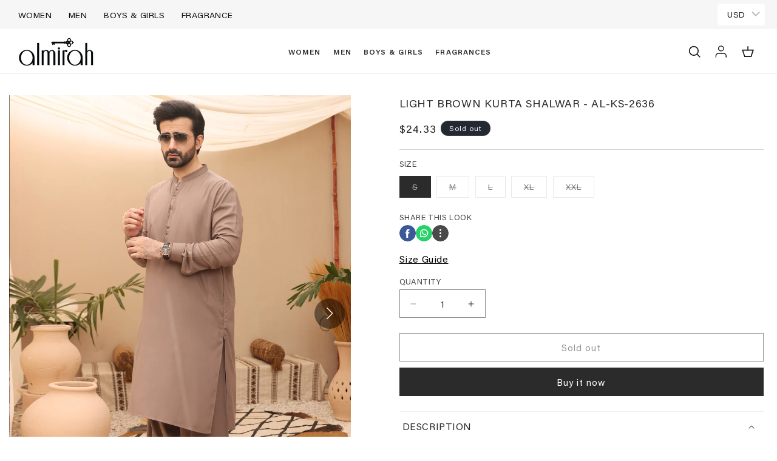

--- FILE ---
content_type: text/javascript; charset=utf-8
request_url: https://almirah.com.pk/products/al-ks-2636-am-909a.js
body_size: 985
content:
{"id":7066165149845,"title":"Light Brown Kurta Shalwar - AL-KS-2636","handle":"al-ks-2636-am-909a","description":"\u003cp\u003eCut And Sew Kurta Shalwar With Cuts And Sew Details On Collar Placket And Cuffs.\u003c\/p\u003e\n\u003cp\u003eFit Type: Regular Fit\u003c\/p\u003e","published_at":"2021-08-30T10:59:20+05:00","created_at":"2021-08-24T14:54:45+05:00","vendor":"Men Kameez Shalwar","type":"Kameez Shalwar","tags":["24th August 2021","50% Kameez Shalwar","Collection_Pre Winter '21","Eid Ul Azha 2022","FLAT 50% MEN","Kameez Shalwar","Kurta Shalwar","Light Brown","Men","Men - Pre Winter '21","Men Clothing","Men Kameez Shalwar","MEN-RTW","Pre Winter '21","PW Kameez Shalwar","Regular Fit","Regular Fit Dress","Sales Tax 15%","Season_Winter Collection","Type_Regular Fit","Volume 3 2021","Volume_Volume 3 2021","Winter Collection"],"price":681000,"price_min":681000,"price_max":681000,"available":false,"price_varies":false,"compare_at_price":681000,"compare_at_price_min":681000,"compare_at_price_max":681000,"compare_at_price_varies":false,"variants":[{"id":43527592935573,"title":"S \/ Light Brown \/ AL-KS-2636\/AM-909A","option1":"S","option2":"Light Brown","option3":"AL-KS-2636\/AM-909A","sku":"00144185-BN-LIGHT-00S-MENS-R","requires_shipping":true,"taxable":true,"featured_image":null,"available":false,"name":"Light Brown Kurta Shalwar - AL-KS-2636 - S \/ Light Brown \/ AL-KS-2636\/AM-909A","public_title":"S \/ Light Brown \/ AL-KS-2636\/AM-909A","options":["S","Light Brown","AL-KS-2636\/AM-909A"],"price":681000,"weight":500,"compare_at_price":681000,"inventory_management":"shopify","barcode":"00144185-00S-LBR","requires_selling_plan":false,"selling_plan_allocations":[]},{"id":43527592968341,"title":"M \/ Light Brown \/ AL-KS-2636\/AM-909A","option1":"M","option2":"Light Brown","option3":"AL-KS-2636\/AM-909A","sku":"00144185-BN-LIGHT-00M-MENS-R","requires_shipping":true,"taxable":true,"featured_image":null,"available":false,"name":"Light Brown Kurta Shalwar - AL-KS-2636 - M \/ Light Brown \/ AL-KS-2636\/AM-909A","public_title":"M \/ Light Brown \/ AL-KS-2636\/AM-909A","options":["M","Light Brown","AL-KS-2636\/AM-909A"],"price":681000,"weight":500,"compare_at_price":681000,"inventory_management":"shopify","barcode":"00144185-00M-LBR","requires_selling_plan":false,"selling_plan_allocations":[]},{"id":43527593001109,"title":"L \/ Light Brown \/ AL-KS-2636\/AM-909A","option1":"L","option2":"Light Brown","option3":"AL-KS-2636\/AM-909A","sku":"00144185-BN-LIGHT-00L-MENS-R","requires_shipping":true,"taxable":true,"featured_image":null,"available":false,"name":"Light Brown Kurta Shalwar - AL-KS-2636 - L \/ Light Brown \/ AL-KS-2636\/AM-909A","public_title":"L \/ Light Brown \/ AL-KS-2636\/AM-909A","options":["L","Light Brown","AL-KS-2636\/AM-909A"],"price":681000,"weight":500,"compare_at_price":681000,"inventory_management":"shopify","barcode":"00144185-00L-LBR","requires_selling_plan":false,"selling_plan_allocations":[]},{"id":43527593033877,"title":"XL \/ Light Brown \/ AL-KS-2636\/AM-909A","option1":"XL","option2":"Light Brown","option3":"AL-KS-2636\/AM-909A","sku":"00144185-BN-LIGHT-0XL-MENS-R","requires_shipping":true,"taxable":true,"featured_image":null,"available":false,"name":"Light Brown Kurta Shalwar - AL-KS-2636 - XL \/ Light Brown \/ AL-KS-2636\/AM-909A","public_title":"XL \/ Light Brown \/ AL-KS-2636\/AM-909A","options":["XL","Light Brown","AL-KS-2636\/AM-909A"],"price":681000,"weight":500,"compare_at_price":681000,"inventory_management":"shopify","barcode":"00144185-0XL-LBR","requires_selling_plan":false,"selling_plan_allocations":[]},{"id":43527593066645,"title":"XXL \/ Light Brown \/ AL-KS-2636\/AM-909A","option1":"XXL","option2":"Light Brown","option3":"AL-KS-2636\/AM-909A","sku":"00144185-BN-LIGHT-XXL-MENS-R","requires_shipping":true,"taxable":true,"featured_image":null,"available":false,"name":"Light Brown Kurta Shalwar - AL-KS-2636 - XXL \/ Light Brown \/ AL-KS-2636\/AM-909A","public_title":"XXL \/ Light Brown \/ AL-KS-2636\/AM-909A","options":["XXL","Light Brown","AL-KS-2636\/AM-909A"],"price":681000,"weight":500,"compare_at_price":681000,"inventory_management":"shopify","barcode":"00144185-XXL-LBR","requires_selling_plan":false,"selling_plan_allocations":[]}],"images":["\/\/cdn.shopify.com\/s\/files\/1\/0262\/9058\/5672\/products\/AL-KS-2636_2.jpg?v=1745185042","\/\/cdn.shopify.com\/s\/files\/1\/0262\/9058\/5672\/products\/AL-KS-2636_1.jpg?v=1745185042","\/\/cdn.shopify.com\/s\/files\/1\/0262\/9058\/5672\/products\/AL-KS-2636_3.jpg?v=1745185042"],"featured_image":"\/\/cdn.shopify.com\/s\/files\/1\/0262\/9058\/5672\/products\/AL-KS-2636_2.jpg?v=1745185042","options":[{"name":"Size","position":1,"values":["S","M","L","XL","XXL"]},{"name":"Color","position":2,"values":["Light Brown"]},{"name":"Style","position":3,"values":["AL-KS-2636\/AM-909A"]}],"url":"\/products\/al-ks-2636-am-909a","media":[{"alt":null,"id":24345938198677,"position":1,"preview_image":{"aspect_ratio":0.75,"height":1420,"width":1065,"src":"https:\/\/cdn.shopify.com\/s\/files\/1\/0262\/9058\/5672\/products\/AL-KS-2636_2.jpg?v=1745185042"},"aspect_ratio":0.75,"height":1420,"media_type":"image","src":"https:\/\/cdn.shopify.com\/s\/files\/1\/0262\/9058\/5672\/products\/AL-KS-2636_2.jpg?v=1745185042","width":1065},{"alt":null,"id":24345938165909,"position":2,"preview_image":{"aspect_ratio":0.75,"height":1420,"width":1065,"src":"https:\/\/cdn.shopify.com\/s\/files\/1\/0262\/9058\/5672\/products\/AL-KS-2636_1.jpg?v=1745185042"},"aspect_ratio":0.75,"height":1420,"media_type":"image","src":"https:\/\/cdn.shopify.com\/s\/files\/1\/0262\/9058\/5672\/products\/AL-KS-2636_1.jpg?v=1745185042","width":1065},{"alt":null,"id":24345938231445,"position":3,"preview_image":{"aspect_ratio":0.75,"height":1420,"width":1065,"src":"https:\/\/cdn.shopify.com\/s\/files\/1\/0262\/9058\/5672\/products\/AL-KS-2636_3.jpg?v=1745185042"},"aspect_ratio":0.75,"height":1420,"media_type":"image","src":"https:\/\/cdn.shopify.com\/s\/files\/1\/0262\/9058\/5672\/products\/AL-KS-2636_3.jpg?v=1745185042","width":1065}],"requires_selling_plan":false,"selling_plan_groups":[]}

--- FILE ---
content_type: application/javascript
request_url: https://eu-pcdn.dengage.com/p/push/30016/ca965158-8f08-5da8-fde9-52040a5ff846/dengage_sdk.js
body_size: 40387
content:
(function(){'use strict';var e=self,r="boolean",i="string",t="isNaN",a=e[t],n="Number",s=e[n],o=null,d="isArray",l="Array",c=e[l],u="object",v="function",f="join",p=", ",m="max",g="Math",y=e[g],h="min",b="slice",_="Promise",w=e[_],S="Error",P=e[S],C="name",I=":",T="message",x="\n",N=e["JSON"],k="navigator",O=e[k],A="language",D="documentElement",E="document",L=e[E],M="",R="split",B="toLowerCase",V="-",U="Shopify",j="window",q=e[j],F="hostname",K="location",z=e[K],H="length",W=".",G="TextEncoder",J=e[G],Z="undefined",Q="encode",X="charCodeAt",Y="b",$="mb",ee="includes",re="indexOf",ie="application",te="guid",ae="siteUrl",ne="customJSCode",se="siteVariables",oe="allowedDomains",de="defaultIconUrl",le="https://cdn.dengage.com/44063fac-ae15-7b0a-b9d4-9bfe27f59b61/favorites/Almirah_Logo-01_a883c537-fb07-4cda-b915-7eb0528785db.png",ce="integrationKey",ue="vapidPublicKey",ve="safariWebSiteId",fe="serviceWorkerUrl",pe="serviceWorkerScope",me="/",ge="isFlowOnsiteEnabled",ye="printToConsoleLevel",he="error",be="isPushBlockedInfoEnabled",_e="isExternalDeviceIdEnabled",we="isPushNotificationEnabled",Se="isCrossFrameStorageEnabled",Pe="isServerSideLoggingEnabled",Ce="customPromptDefaultLanguage",Ie="TR",Te="pushBlockedInfoMaxShowCount",xe="welcomeNotificationSettings",Ne="canShowNativePromptIfAllowed",ke="customPromptLanguageVariants",Oe="type",Ae="style",De="isTop",Ee="title",Le="color",Me="#555555",Re="fontSize",Be="fontWeight",Ve="bold",Ue="isFixed",je="isRight",qe="normal",Fe="isCenter",Ke="showIcon",ze="boxShadow",He="0 3px 10px 0 rgba(0, 0, 0, 0.43)",We="mainColor",Ge="#1165f1",Je="showTitle",Ze="fontFamily",Qe="ARIAL",Xe="borderColor",Ye="borderStyle",$e="solid",er="borderWidth",rr="acceptButton",ir="#FFFFFF",tr="shadow",ar="colorHover",nr="borderRadius",sr="backgroundColor",or="backgroundColorHover",dr="#0e51c1",lr="refuseButton",cr="advancedSettings",ur="areButtonsHorizontal",vr="content",fr="logoUrl",pr="We'd like to show you notifications for the latest news and updates.",mr="acceptText",gr="refuseText",yr="No Thanks",hr="#333333",br="isBottom",_r="isWelcomeNotificationEnabled",wr="pushPromptShowDelayInSeconds",Sr="minVisitCountToShowPushPrompt",Pr="pushBlockedInfoCooldownInHours",Cr="pushBlockedInfoDefaultLanguage",Ir="isDataSyncBetweenDomainsEnabled",Tr="pushBlockedInfoLanguageVariants",xr="#121212",Nr="14px",kr="button",Or="#ffffff",Ar="16px",Dr="#125cfa",Er="0",Lr="showButton",Mr="buttonText",Rr="pushBlockedInfoShowDelayInSeconds",Br="flowOnsiteRefetchCooldownInMinutes",Vr="isOnsitePopupIframeInitiatorEnabled",Ur="isShowPushPromptOnNavigationEnabled",jr="isTriggerInitializeOnInstallEnabled",qr="isTriggerNavigationOnInitializeEnabled",Fr="minWaitTimeBetweenOnsitePopupsInSeconds",Kr="customPushPromptCooldownOnIgnoreInMinutes",zr="customPushPromptCooldownOnRefuseInMinutes",Hr="isEventTrackingEnabled",Wr="account",Gr="id",Jr="isRealtimeOnsiteEnabled",Zr="isOnsiteEnabled",Qr="analyticsEventDefinitions",Xr="environment",Yr="eu",$r="eventAPIDomain",ei="pushAPIDomain",ri="cdnDomain",ii="hash",ti="version",ai="none",ni="flowMessages",si="deviceId",oi="contactKey",di="sessionId",li="eventHistory",ci="onsiteMessageHistories",ui="visitsByDay",vi="storySetVisits",fi="dn_",pi="OR",mi="concat",gi="https://",yi="/p/push/",hi=" ",bi=e["Reflect"],_i="Date",wi=e[_i],Si="apply",Pi="floor",Ci="get",Ii="+",Ti="padStart",xi="String",Ni=e[xi],ki="abs",Oi="clearTimeout",Ai=e[Oi],Di="setTimeout",Ei=e[Di],Li=")",Mi="storage",Ri="reduce",Bi="cookie",Vi="localStorage",Ui="indexedDb",ji=": ",qi="deleteCount",Fi="recordCount",Ki="; ",zi=",",Hi="\"",Wi="), action is aborted. ",Gi="attribute",Ji=", value: ",Zi="toISOString",Qi=", contactKey: ",Xi="Passed deviceId(",Yi=") and contactKey(",$i="Visitor with passed deviceId(",et=") is already stored",rt="Passed contactKey(",it=") found on cookie, ",tt=" minutes",at="Custom Permission Prompt is accepted",nt="Onsite Message(",st="Sub-item(Story) of Onsite Message(",ot="(",dt="), Story: ",lt="Onsite Realtime Message(",ct=") event(",ut=") request is triggered",vt=") request is aborted: Same already payload sent in last ",ft=" ms",pt=") request is sent successfully",mt=") request is failed. ",gt="Onsite Flow Message(",yt="\" devices",ht="\", Originless URL: \"",bt="\" \"",_t="\", Screen Name: \"",wt=", Criterion Index: ",St="Get Onsite Message(",Pt="Typeform(",Ct="not",It="injected, ",Tt="\"cartItem\" at index ",xt="Attribute(",Nt=") of \"cartItem\" at index ",kt="details",Ot="cartItems",At="map",Dt="cartItemProps",Et="keys",Lt="Object",Mt=e[Lt],Rt="some",Bt="hasOwnProperty",Vt="number",Ut=e["DOMParser"],jt="div",qt="body",Ft="before",Kt="after",zt="start",Ht="test",Wt="Android",Gt="Chrome",Jt="Firefox",Zt="Apple",Qt="OnePlus",Xt="Oppo",Yt="Vivo",$t="Huawei",ea="Nokia",ra="Realme",ia="Poco",ta="Honor",aa="Meizu",na="Tecno",sa="Infinix",oa="Alcatel",da="LG",la="Fairphone",ca="Dell",ua="HP",va="Lenovo",fa="os",pa="browser",ma="device",ga="brand",ya="model",ha="match",ba="replace",_a="mobile",wa="desktop",Sa="width",Pa="screen",Ca=e[Pa],Ia="height",Ta="orientation",xa="userAgent",Na="warn",ka="info",Oa="logLevel",Aa="setPrintToConsoleLevel",Da="push",Ea="time",La=e["console"],Ma="filter",Ra="search",Ba="accountName",Va="accountId",Ua="url",ja="href",qa="parsedUserAgent",Fa="logs",Ka="URL",za=e[Ka],Ha="a",Wa="display",Ga="important",Ja="click",Za="remove",Qa="resolve",Xa="origin",Ya=e["URLSearchParams"],$a="from",en="toString",rn="enqueue",tn="then",an="catch",nn="every",sn="TextDecoder",on="CompressionStream",dn="DecompressionStream",ln="ReadableStream",cn="Uint8Array",un="Response",vn=e[on],fn="gzip",pn=e[ln],mn="close",gn="arrayBuffer",yn=e[un],hn="pipeThrough",bn="btoa",_n=e[bn],wn="fromCharCode",Sn=e[cn],Pn=e[sn],Cn=e[dn],In=e["atob"],Tn="_dn_access_check",xn="1",Nn="encodeURIComponent",kn=e[Nn],On="=",An=e["decodeURIComponent"],Dn="installationId",En="i",Ln="d",Mn="c",Rn="s",Bn="isV1StorageMigrated",Vn="m",Un="country",jn="cnt",qn="userPermission",Fn="trackingPermission",Kn="segments",zn="tags",Hn="attributes",Wn="lastServerSideDataRequest",Gn="payload",Jn="p",Zn="response",Qn="r",Xn="status",Yn="t",$n="lastSubscriptionRequest",es="lastVisitedPageCategory",rs="lastVisitTime",is="totalPageViewCount",ts="totalSessionCount",as="pushNotificationSubscription",ns="data",ss="token",os="domain",ds="ty",ls="pushNotificationPermissionPrompts",cs="blockedInfoDisplayCount",us="lastBlockedInfoDisplayTime",vs="lastCustomPromptResponse",fs="lastNativePromptResponse",ps="lastPromptDisplayTime",ms="lastOnsitePopupDisplayTime",gs="flowOnsite",ys="lastGetTime",hs="mostRecentMessageCreateTime",bs="messageIds",_s="lastPageView",ws="advertisingId",Ss="dengageChannel",Ps="dengageSendId",Cs="entryURL",Is="referrerURL",Ts="startTime",xs="endTime",Ns="isFirst",ks="campaign",Os="cmp",As="medium",Ds="source",Es="term",Ls="pageViewCount",Ms="finally",Rs="fromEntries",Bs="chrome",Vs="yandex",Us="android",js="ios",qs="firefox",Fs="safari",Ks="estimate",zs="quota",Hs="usage",Ws="timeout",Gs="indexedDB",Js="open",Zs=e[Gs],Qs="onsuccess",Xs="result",Ys="target",$s="onerror",eo="objectStoreNames",ro="createObjectStore",io="keyPath",to="transaction",ao="readonly",no="objectStore",so="getAll",oo="readwrite",lo=void 0,co="delete",uo="value",vo="setItem",fo="getItem",po="removeItem",mo=e[Vi],go="_",yo="random",ho="crypto",bo=e[ho],_o="getRandomValues",wo="randomUUID",So="serviceWorker",Po="register",Co="Notification",Io="top",To="pushNotification",xo="permission",No=e[Co],ko="pushNotificationParameters",Oo="isAddQueryParamsEnabled",Ao="app_guid",Do="script",Eo="scope",Lo="addEventListener",Mo="applicationServerKey",Ro="subscription",Bo="deviceToken",Vo="default",Uo="src",jo="isDebugMode",qo="isInstalled",Fo="isInitialized",Ko="screenName",zo="storageAccess",Ho="tag",Wo="parameters",Go="init",Jo="true",Zo="swUrl",Qo="swScope",Xo="useSwQueryParams",Yo="actionQueue",$o="actionsTriggeredBeforeInstall",ed="customFunctions",rd="customJs",id="code",td="isExecuted",ad="commonOnsiteCodes",nd="onsiteMessages",sd="lastOnsiteMessageFetchTime",od="isAPopupBeingDisplayed",dd="onsiteMessageTriggerListeners",ld="nextScrollBreakPointIndex",cd="isScrollListenerAdded",ud="isScrollListenerBlocked",vd="scrollBreakPoints",fd="realtimeOnsiteMessages",pd="inlineScripts",md="pushPromptTriggerListener",gd="isCustomPromptBeingDisplayed",yd="isBlockedInfoBeingDisplayed",hd="customPromptContainerEl",bd="blockedInfoContainerEl",_d="q",wd="all",Sd="isSet",Pd="isRemoved",Cd="find",Id="onsiteABContentIds",Td="findIndex",xd="displayTime",Nd="subDisplays",kd="item",Od="items",Ad="unknown",Dd="eventTypeDefinitions",Ed="eventTableName",Ld="sort",Md="clientHistoryOptions",Rd="timeWindowInMinutes",Bd="maxEventLimit",Vd="eventType",Ud="enableClientHistory",jd="maxEventCount",qd="__event_time__",Fd="day",Kd="pageView",zd="GET",Hd=" ms)",Wd=e["fetch"],Gd="clone",Jd="text",Zd="success",Qd="null",Xd="false",Yd="key",$d="startsWith",el="endsWith",rl="parseInt",il=e[rl],tl="IN",al="NOT_IN",nl="CONTAINS_ANY",sl="CONTAINS_ALL",ol="GREATER_THAN",dl="GREATER_EQUAL",ll="LESS_THAN",cl="LESS_EQUAL",ul="BETWEEN",vl="NOT_BETWEEN",fl="INT",pl="TEXT",ml="VISITCOUNTPASTXDAYS",gl="count",yl="timeAmount",hl="event",bl="http",_l="session_id",wl="page_view_events",Sl="category_path",Pl="logicOperator",Cl="and",Il="values",Tl="toUpperCase",xl="operator",Nl="dataType",kl="google",Ol="searchParam",Al="go.mail.ru",Dl="query",El="tut.by",Ll="referrer",Ml="gclid",Rl="yclid",Bl="utm",Vl="organic",Ul="typein",jl="utm_source",ql="utm_medium",Fl="utm_campaign",Kl="utm_content",zl="utm_term",Hl="dn_channel",Wl="dn_send_id",Gl="session",Jl="visitor",Zl="activeVisitor",Ql="contact",Xl=") result",Yl="sdkVersion",$l="contact_or_device",ec="changeTime",rc="removeTime",ic="acc",tc="did",ac="ckey",nc="serverSide",sc="dataLayer",oc="defaultDataLayerPush",dc=".html",lc=".js",cc="querySelector",uc="head",vc="customPrompt",fc="pushBlockedInfo",pc="granted",mc="denied",gc="blockedInfo",yc="refuse",hc="ignore",bc="accept",_c="nativePrompt",wc="abort",Sc="cloneNode",Pc="add",Cc="classList",Ic="_dn_show",Tc="cdkey",xc="onsite",Nc="flow",kc="realtime",Oc="displayCondition",Ac="ruleSet",Dc="pageUrlFilters",Ec="screenNameFilters",Lc="rules",Mc="High",Rc="Medium",Bc="Low",Vc="priority",Uc="endDate",jc="message_json",qc="showEveryXMinutes",Fc="HOME_PAGE",Kc="publicId",zc="smsg_id",Hc="startDate",Wc="expireDate",Gc="isRealtime",Jc="messageDetails",Zc="contentType",Qc="contentId",Xc="props",Yc="triggerSettings",$c="triggerBy",eu="delay",ru="maxShowCount",iu="eventName",tu="scrollPercentage",au="whereToDisplay",nu="onsitePlatform",su="pageUrlFiltersLogicOperator",ou="screenNameFiltersLogicOperator",du="isClicked",lu="lastDisplayTime",cu="displayCount",uu="clickCount",vu="isAbCampaign",fu="AB",pu="CL",mu="stPrId",gu="stPrName",yu="stId",hu="stName",bu="TOP",_u="BOTTOM",wu="position",Su="html",Pu="onClick",Cu="onClose",Iu="onSubmitForm",Tu="onSubmitTags",xu="load",Nu="postMessage",ku="contentWindow",Ou="*",Au="action",Du="closeForm",Eu="px",Lu="setTags",Mu="copyText",Ru="removeEventListener",Bu="innerHTML",Vu="</body>",Uu="<script>",ju="<\/script></body>",qu="border",Fu="className",Ku="fixed",zu="bottom",Hu="transform",Wu="flex-start",Gu="CENTER",Ju="center",Zu="flex-end",Qu="MIDDLE",Xu="padding",Yu="border-radius",$u="opacity",ev="preview",rv="dataset",iv="tfUniqifyColumnValue",tv="dn_contact_key",av="dn_device_id",nv="tf",sv="createPopup",ov="inlineTarget",dv="selector",lv="inline",cv="\"]",uv="dnInlineId",vv="injection",fv="querySelectorAll",pv="Fill",mv="dnInlineReserved",gv=e["Function"],yv="reject",hv="storySet",bv="onSubDisplay",_v="onSubClick",wv="onStoryVisit",Sv="initialize",Pv="story",Cv="DengageStoryEngine",Iv="script load timeout",Tv="script error",xv="condition",Nv="doNotShowAfterEngage",kv="maxDisplayLimit",Ov="displayFrequency",Av="deviceType",Dv="urlRegex",Ev="urlCondition",Lv="screenNameCondition",Mv="or",Rv="criterias",Bv="criteria",Vv="valueSource",Uv="parameter",jv="comparison",qv="MONTH",Fv="DAY",Kv="HOUR",zv="MINUTE",Hv="DISTINCT_COUNT",Wv="AVG",Gv="SUM",Jv="MIN",Zv="MAX",Qv="cart_items",Xv="timeWindow",Yv="SESSION",$v="event_history",ef="dn.device_name",rf="dn.device_cat",tf="dn.ismobile",af="dn.os",nf="dn.os_ver",sf="dn.browser",of="dn.browser_ver",df="dn.sc_width",lf="dn.sc_height",cf="dn.lang",uf="current_page_title",vf="current_page_url",ff="dn.ad_blocker",pf="dn.tz",mf="dn.hour",gf="dn.week_day",yf="dn.month",hf="dn.wp_enabled",bf="dn.wp_perm",_f="dn.last_visit_ts",wf="dn.traffic_source",Sf="dn.referrer",Pf="dn.landing_url",Cf="dn.first_visit",If="dn.visit_duration",Tf="dn.visit_count",xf="dn.pviv",Nf="dn.utm_camp",kf="dn.utm_m",Of="dn.utm_s",Af="dn.utm_cnt",Df="dn.utm_t",Ef="dn.segment",Lf="dn.tag",Mf="dn.master_contact.birth_date",Rf="dn.anonym",Bf="dn.cat_path",Vf="last_product_price",Uf="price",jf="last_product_id",qf="product_id",Ff="last_category_path",Kf="current_page_type",zf="dn.cart_amount",Hf="dn.cart_items",Wf="DATA_LAYER",Gf="recipientVisitors",Jf="isProcessing",Zf="trigger",Qf="ON_SCROLL",Xf="DS",Yf="setAsDisplayed",$f="failed",ep="InlineTargetSelector",rp="8px",ip="auxillary",tp="inlineTargetSelector",ap="product_variant_id",np="discounted_price",sp="has_discount",op="has_promotion",dp="quantity",lp="isValid",cp="normalizedCartItems",up=e["Event"],vp="dengageNavigation",fp="navigation",pp="NAVIGATION",mp="listener",gp="scroll",yp="DATA_LAYER_EVENT",hp="DENGAGE_EVENT",bp="CUSTOM_EVENT",_p="EXIT_INTENT",wp="mouseleave",Sp="install",Pp="addToCart",Cp="removeFromCart",Ip="deleteCart",Tp="beginCheckout",xp="order",Np="cancelOrder",kp="addToWishlist",Op="removeFromWishlist",Ap="publicAction",Dp="setDeviceId",Ep="viewCart",Lp="deprecate",Mp="event_id",Rp="event_type",Bp="cart_update_date",Vp="cart_product_list",Up="ec:",jp="order_id",qp="payment_method",Fp="total_amount",Kp="list_name",zp="setCart",Hp="getDeviceId",Wp="getContactKey",Gp="setContactKey",Jp="getCountry",Zp="setCountry",Qp="getUserPermission",Xp="setUserPermission",Yp="getTrackingPermission",$p="setTrackingPermission",em="setNavigation",rm="sendDeviceEvent",im="sendCustomEvent",tm="setLogLevel",am="exportLogs",nm="ec:pageView",sm="ec:addToCart",om="ec:removeFromCart",dm="ec:viewCart",lm="ec:deleteCart",cm="ec:beginCheckout",um="ec:order",vm="ec:cancelOrder",fm="ec:search",pm="ec:addToWishlist",mm="ec:removeFromWishlist",gm="ec:setCart",ym="isPushNotificationsSupported",hm="showNativePrompt",bm="showCustomPrompt",_m="getNotificationPermission",wm="getToken",Sm="custom:",Pm="defaultDengageLegacyQueuePush",Cm="dengage_device_id",Im="dengage_contact_key",Tm="dn_legacy_onsite",xm="migration",Nm="v1Storage",km="cookieSessionId",Om="last_msg_created",Am="get_message_t",Dm="messages",Em=e=>typeof e,Lm=e=>Em(e)===r,Mm=e=>Em(e)===i,Rm=e=>!a(s(e)),Bm=e=>e!=o&&!c[d](e)&&Em(e)===u,Vm=e=>Em(e)===v,Um=e=>{var r=s(e);return a(r)?0:r},jm=e=>(c[d](e)?e:[e])[f](p),qm=(e,r,i)=>y[m](y[h](i,e),r),Fm=(e,r)=>c["prototype"][b]["call"](e,r||0),Km=e=>new w(e),zm=e=>new P(Mm(e)?e:Jm(e)),Hm=e=>(e=e instanceof P?e:zm(e))[C]+I+e[T]+x+e["stack"],Wm=(e,r)=>{var i=r;try{i=N[e](r)}catch(e){}return i},Gm=e=>Wm('parse',e),Jm=e=>Wm('stringify',e),Zm=()=>O["languages"][0]||O[A]||O["userLanguage"],Qm=()=>L[D]["lang"]||M,Xm=()=>(Qm()||Zm())[B]()[R](V)[0],Ym=()=>U in q&&Bm(q[U]),$m=e=>{for(var r=e[0]||z[F],i=0;i<e[H];i++){var t=r[R](W),a=t[H];if(a===2)break;for(var n=e[i][R](W),s=n[H],o=s,d=s-1;d>=0;d--){var l=d-(s-a);if(!(l>=0&&n[d]===t[l]))break;s- --o>1&&(r=n[b](o,s)[f](W))}}return r};function eg(e){if(typeof J!==Z)return(new J)[Q](e)[H];for(var r=0,i=0;i<e[H];i++){var t=e[X](i);t<=127?r+=1:t<=2047?r+=2:t>=55296&&t<=56319?(r+=4,i++):r+=3}return r}var rg=[Y,'kb',$,'gb','tb'],ig=(e,r,i)=>{if(r=r||Y,i=i||$,!rg[ee](r)||!rg[ee](i))return e;var t=rg[re](r)+1-(rg[re](i)+1);return e*y["pow"](1024,t)},tg={[ie]:{[te]:"ca965158-8f08-5da8-fde9-52040a5ff846",[ae]:"https://almirah.com.pk/",[ne]:M,[se]:{},[oe]:[],[de]:le,[ce]:"g3wd1FFi3KDvsGjQg_p_l_e79kUS8BCCO_s_l_epX1eNJJuDTqs7U8nTvvKH6PYWEfFKxqvMCXPnaCPYDDwEZUin_p_l_n0n8g0evQD54L4QWPbaLFP4Q7uWTnk_p_l_swwGWI02bowE2J8J3l_s_l_NbVOz15dn3MR2ozm_p_l__s_l_A_e_q__e_q_",[ue]:"BO28bBpF9YpSo444LBtEL78adaylsvKy5dzJ08ioLm49XmkAfLpzU3VHOdEb4nKZK0CqUkwtYYD9jo2KNnuxAhM",[ve]:M,[fe]:"/dengage-webpush-sw.js",[pe]:me,[ge]:1,[ye]:he,[be]:0,[_e]:0,[we]:1,[Se]:1,[Pe]:0,[Ce]:Ie,[Te]:5,[xe]:{},[Ne]:0,[ke]:[{[Oe]:"SLIDE",[Ae]:{[De]:1,[Ee]:{[Le]:Me,[Re]:16,[Be]:Ve},[Ue]:0,[je]:0,[T]:{[Le]:Me,[Re]:15,[Be]:qe},[Fe]:1,[Ke]:1,[ze]:He,[We]:Ge,[Je]:0,[Ze]:Qe,[Xe]:Ge,[Ye]:$e,[er]:0,[rr]:{[Le]:ir,[tr]:0,[Re]:16,[ar]:ir,[Be]:qe,[Xe]:Ge,[Ye]:$e,[er]:0,[nr]:3,[sr]:Ge,[or]:dr},[nr]:3,[lr]:{[Le]:Ge,[tr]:1,[Re]:16,[ar]:dr,[Be]:qe,[Xe]:Ge,[Ye]:$e,[er]:0,[nr]:3,[sr]:ir,[or]:ir},[sr]:ir,[cr]:0,[ur]:1},[vr]:{[Ee]:M,[fr]:le,[T]:pr,[mr]:"Allow",[gr]:yr},[A]:Ie},{[Oe]:"BANNER",[Ae]:{[Ue]:1,[T]:{[Le]:hr,[Re]:15,[Be]:qe},[br]:0,[Ke]:0,[ze]:He,[We]:hr,[Ze]:Qe,[Ye]:$e,[er]:2,[rr]:{[Le]:ir,[tr]:0,[Re]:16,[ar]:ir,[Be]:qe,[Xe]:hr,[Ye]:$e,[er]:0,[nr]:0,[sr]:hr,[or]:"#292929"},[nr]:0,[lr]:{[Le]:"#5c5c5c",[tr]:0,[Re]:16,[ar]:hr,[Be]:Ve,[Xe]:hr,[Ye]:$e,[er]:0,[nr]:0,[sr]:"#EEEEEEE",[or]:"#CCCCCC"},[sr]:ir,[cr]:0,[ur]:0},[vr]:{[fr]:M,[T]:pr,[mr]:"Enable",[gr]:yr},[A]:Ie}],[_r]:0,[wr]:5,[Sr]:0,[Pr]:24,[Cr]:Ie,[Ir]:0,[Tr]:[{[Ae]:{[Ee]:{[Le]:xr,[Re]:Nr,[Be]:qe},[kr]:{[Le]:Or,[Re]:Ar,[ar]:Or,[Be]:qe,[Xe]:Dr,[Ye]:$e,[er]:Er,[nr]:"4px",[sr]:Dr,[or]:"#417dfb"},[T]:{[Le]:xr,[Re]:Nr,[Be]:qe},[Ze]:"inherit",[Lr]:1,[ur]:1},[vr]:{[Ee]:"Title",[T]:"Message",[Mr]:"OK"},[A]:Ie}],[Rr]:5,[Br]:30,[Vr]:0,[Ur]:0,[jr]:1,[qr]:0,[Fr]:300,[Kr]:12,[zr]:24,[Hr]:1},[Wr]:{[Gr]:"30016",[te]:"44063fac-ae15-7b0a-b9d4-9bfe27f59b61",[C]:"almirah",[Jr]:1,[Zr]:1,[Qr]:o},[Xr]:{[C]:Yr,[$r]:"eu-event.dengage.com",[ei]:"eu-push.dengage.com",[ri]:"eu-pcdn.dengage.com"},[ii]:"7301d4e5",[ti]:"2.2.10"}||{},ag=tg[Xr]||{},ng=tg[Wr]||{},sg=tg[ie]||{},og=tg[ti],dg=tg[ii],lg=ag[C],cg=ag[$r],ug=ag[ei],vg=ag[ri],fg=ng[Gr],pg=ng[te],mg=ng[C],gg=ng[Jr],yg=ng[Zr],hg=ng[Qr],bg=sg[te],_g=sg[ce],wg=sg[ue],Sg=sg[ae];sg[de];var Pg=sg[oe],Cg=sg[Ir],Ig=sg[_e];sg[Pe];var Tg=sg[ye],xg=sg[Hr];sg[Se];var Ng=sg[jr],kg=sg[qr],Og=sg[we],Ag=sg[fe],Dg=sg[pe],Eg=sg[ve],Lg=sg[Ne],Mg=sg[Ur];sg[_r],sg[xe];var Rg=sg[wr],Bg=sg[Sr],Vg=sg[zr],Ug=sg[Kr],jg=sg[Ce],qg=sg[ke],Fg=sg[be],Kg=sg[Rr],zg=sg[Te],Hg=sg[Pr],Wg=sg[Cr],Gg=sg[Tr],Jg=sg[ge],Zg=sg[Br],Qg=sg[Fr],Xg=sg[Vr],Yg=sg[se],$g=sg[ne],ey='_Dn_globaL_',ry='dengage',iy='DengageHelper',ty='dnQueue',ay=ai,ny=20,sy=365,oy=1,dy='Dengage',ly=4,cy='_dn_',uy=15,vy=100,fy=30,py=500,my=90,gy=2e3,yy='__dn_a',hy='__dn_v',by='__dn_s',_y='__dn_c',wy='configuration',Sy='activeState',Py='visitors',Cy='contacts',Iy='sessions',Ty=ni,xy='pushMessages',Ny='pushNotifications',ky='serviceWorkerLogs',Oy={[wy]:M,[Sy]:M,[Py]:si,[Cy]:oi,[Iy]:di,[Ty]:Gr,[Ny]:Gr,[ky]:'scopeId'},Ay=[xy],Dy=[li,ci,ui,vi],Ey=[li],Ly=.9,My=.75,Ry=1e4,By=100,Vy=5,Uy=5,jy="https://embed.typeform.com/next/css/popup.css",qy="https://embed.typeform.com/next/embed.js",Fy=10,Ky=5,zy=1e3,Hy=2.5,Wy='dn_onsite_filename',Gy=300,Jy=90,Zy=10,Qy='dn_loader',Xy='container.css.js',Yy='shared.css.js',$y='shared.js',eh='form-handler.js',rh='inline-target-selector.js',ih='story-engine.js',th='app.dengage.com',ah=fi,nh=/[^ -~]+/g,sh="/custom-push-prompt/",oh="/push-blocked-info/",dh='#dengage-push-prompt-style',lh='#dengage-push-prompt-container',ch='#dengage_push-accept-button',uh='#dengage_push-refuse-button',vh=200,fh='#dengage-blocked-push-info-style',ph='#dengage-blocked-push-info-container',mh="#dengage-blocked-push-info-image",gh=200,yh='/^(/$|/?[^#]*#?/?$|/#?/?$)/',hh='ACTIVE',bh=pi,_h=5,wh=1,Sh='All',Ph=['localhost:8080','dev-'+th,th,'eu-'+th,'us-'+th,'ru-'+th],Ch=$m((Sg?[Sg]:[])[mi](Pg)),Ih=gi+vg+'/onsite-message/',Th=Ih+Xy,xh=Ih+Yy,Nh=Ih+$y,kh=Ih+eh,Oh=Ih+rh,Ah=Ih+ih,Dh=gi+ug+'/api/safari/'+pg,Eh=gi+vg+yi+fg+me+bg,Lh=Eh+'/sdk/'+og,Mh=Eh+sh,Rh=Lh+sh,Bh=Eh+oh,Vh=Lh+oh,Uh=gi+vg+'/onsite-initiator/index.html',jh=yg&&Jg,qh=jh&&gg,Fh=q[Qy]?Jy:Gy,Kh=dy+hi+lg+me+pg+me+bg,zh=1e3,Hh=60*zh,Wh=60*Hh,Gh=24*Wh,Jh=['Sun','Mon','Tue','Wed','Thu','Fri','Sat'],Zh=['Jan','Feb','Mar','Apr','May','Jun','Jul','Aug','Sep','Oct','Nov','Dec'];function Qh(){var e=Fm(arguments);return e[H]>0?bi["construct"](wi,e):new wi}function Xh(){return Qh[Si](o,Fm(arguments))["getTime"]()}function Yh(){return y[Pi](Xh[Si](o,Fm(arguments))/Gh)}var $h=(e,r,i)=>{r=r||1;var t=(e=e||Qh())[Ci+(i=i||'Milliseconds')]()+r,a=Qh(e);return a['set'+i](t),a},eb=()=>{var e=Qh()["getTimezoneOffset"](),r=e<=0?Ii:V,i=Ni(y[ki](y[Pi](e/60)))[Ti](2,Er),t=Ni(y[ki](e%60))[Ti](2,Er);return'GMT'+r+i+I+t},rb=e=>!a(Qh(e)),ib=()=>Ni(Qh()["getHours"]())[Ti](2,Er),tb=()=>Jh[Qh()["getDay"]()],ab=()=>Zh[Qh()["getMonth"]()],nb=(e,r,i)=>{r=r||1e3,i=i||1e3;var t,a=Xh();function n(){if(r<=Xh()-a)return Ai(t),e();t=Ei(n,i)}n()},sb=(e,r)=>'Dengage SDK started '+(r?'via loader file':M)+'. Version: '+e,ob=e=>'Browser does not support SDK. Details: '+e[f](x),db=e=>'Dengage SDK start failed: '+Hm(e),lb=e=>'No auxillary message received in '+e+' seconds, aborting external mode',cb=()=>'Auxillary message listener registered',ub=()=>'Starting auxillary mode',vb=e=>'Auxillary message listener register failed: '+Hm(e),fb=()=>'Onsite preview message received',pb=()=>'Onsite preview message displayed',mb=()=>'Onsite preview message clicked',gb=()=>'Onsite preview message closed',yb=e=>'Onsite preview message form submitted. Form Data:('+Jm(e)+Li,hb=e=>'Onsite preview message form submitted. Tags:('+Jm(e)+Li,bb=e=>'Onsite preview message sub displayed. Details: ('+e+Li,_b=e=>'Onsite preview message sub clicked. Details: ('+e+Li,wb=e=>'Onsite preview message story visited. Details: ('+e+Li,Sb=()=>'Inline target selector message received',Pb=()=>'Inline Target Selector is activated',Cb=e=>'Inline Target Selector failed: '+Hm(e),Ib=e=>'SDK install is started. Version: '+e,Tb=()=>'SDK Install is aborted, SDK is already installed',xb=()=>'SDK Install is completed',Nb=e=>'SDK Install is failed: '+Hm(e),kb=()=>'Clearing old and excess data on storage started',Ob=e=>'Old and excess data on storage cleared: Storage Name: '+e[Mi]+[Bi,Vi,Ui][Ri]((r,i)=>{var t=e[i];return t?r+(i+ji+t[qi]+' record(s) deleted, ')+t[Fi]+' record(s) remained'+Ki:r},hi),Ab=(e,r)=>'Triggering initialize on install'+(e?'. "dengage_sdk.js" file request has "init" param':r?'. "isTriggerInitializeOnInstallEnabled" is "true"':M),Db=e=>'Starting public actions before install. Actions('+e[H]+'): '+e[Ri]((r,i,t)=>r+i[0]+(t<=e[H]-1?zi:M),M),Eb=()=>'Public actions called before install sorted',Lb=()=>'Public actions called before install completed',Mb=()=>'Legacy queue actions called before install completed',Rb=e=>'Global object declared with "'+e+Hi,Bb=(e,r)=>'Public actions are ready to use with "'+e+'" function or "'+r+'" helper',Vb=(e,r)=>Hi+e+'" public action is called with arguments('+Jm(r)+Li,Ub=e=>Hi+e+'" puclic action is aborted: Action is called before "initialize" is complete',jb=(e,r)=>Hi+e+'" public action is completed with arguments('+Jm(r)+Li,qb=(e,r,i)=>Hi+e+'" public action with arguments('+Jm(r)+') has an error: '+Hm(i),Fb=()=>'"ec:viewCart" action is aborted. Method is deprecated',Kb=()=>'Value is must be a non-empty string or a positive number',zb=()=>'Value is must not be an object, array, function or a value with more than 100 chars',Hb=e=>'"setDeviceId" is called with invalid value('+e+Wi+Kb(),Wb=()=>'"setDeviceId" is deprecated after "initialize"',Gb=e=>'"setDeviceId" is deprecated, instead "initialize" is called with passed deviceId('+e+Li,Jb=e=>'"setContactKey" is called with invalid value('+e+Wi+zb(),Zb=()=>'V1 storage migration is started',Qb=()=>'V1 storage migration is aborted: No V1 storage data',Xb=()=>'V1 storage is already migrated',Yb=()=>'V1 storage migration is complete',$b=()=>'V1 storage migration is successful',e_=e=>'V1 storage migration has an error: '+Hm(e),r_=e=>'V1 storage get is failed: '+Hm(e),i_=e=>'V1 storage set is has ('+e+Li,t_=()=>'No Custom JS Code is defined',a_=()=>'Executing Custom JS Code',n_=()=>'Custom JS Code executed succesfully',s_=e=>'Custom JS Code has an error: '+Hm(e),o_=()=>'"initialize" triggered before SDK install',d_=()=>'"initialize" already completed',l_=()=>'Debug mode is activated',c_=(e,r)=>'Active visitor determining process completed. deviceId: '+e+' ,contactKey: '+r,u_=()=>'Push Notifications are enabled on SDK config. Initializing',v_=()=>'Push Notification module is initialized',f_=()=>'Onsite Messages are enabled on SDK config. Initializing',p_=()=>'Onsite Message module is initialized',m_=()=>'Initialize is completed',g_=e=>'Initialize is failed:'+Hm(e),y_=()=>'Trigger navigation on install enabled, navigation triggered',h_=()=>'Adding trigger listeners.',b_=e=>c[d](e)&&e[H]?'Trigger listeners added: '+e[Ri]((e,r)=>e+r[Oe]+p+r[Gi]+x,M):'No listeners added',__=()=>'Push prompt trigger listener is added',w_=e=>'Navigation triggered'+(e?' with page category: '+e:M),S_=()=>'Page view counts on visitor and session data is increased',P_=e=>'Cookie is not accesible: '+Hm(e),C_=e=>'Cookie compression is failed: '+Hm(e),I_=e=>'Cookie decompression is failed: '+Hm(e),T_=e=>'Local Storage is not accesible: '+Hm(e),x_=(e,r)=>'Local Storage get is failed. key: '+e+p+Hm(r),N_=(e,r,i)=>'Local Storage set is failed. key: '+e+Ji+r+p+Hm(i),k_=(e,r)=>'Local Storage remove is failed. key: '+e+p+Hm(r),O_=(e,r)=>'Local Storage clear is failed. key: '+e+p+Hm(r),A_=e=>'IndexedDb is not accessible: '+Hm(e),D_=(e,r,i)=>'IndexedDb database access is failed. dnName: '+e+', dbVersion: '+r+p+Hm(i),E_=(e,r)=>'IndexedDb get is failed. key: '+e+p+Hm(r),L_=(e,r,i)=>'IndexedDb set is failed. key: '+e+Ji+r+p+Hm(i),M_=(e,r)=>'IndexedDb remove is failed. key: '+e+p+Hm(r),R_=(e,r)=>'IndexedDb clear is failed. storeName: '+e+p+Hm(r),B_=()=>'Event request is aborted: Tracking permission is denied',V_=()=>'Page view event is sent',U_=()=>'No ongoing session is found',j_=e=>'Ongoing session parameters are same with current session, current parameters: '+e[f](x),q_=e=>'Ongoing session parameters are not same with current session, current parameters: '+e[f](x),F_=(e,r)=>'Session('+e+') is extended by '+r+' minutes. New session expire time: '+Qh(Xh()+r*Hh)[Zi](),K_=e=>'Previous session('+e+') is expired, starting a new session',z_=e=>'There is no previous session, this is the first session('+e+Li,H_=e=>'Deleting expired session('+e+') on storage',W_=e=>'New session('+e+') started and "session_info" request sent to API',G_=e=>'Session data is stored, sessionId: '+e,J_=(e,r)=>'Active visitor determining process started'+(e||r?'with passed'+((e?' deviceId: '+e:M)+(r!=o?' contactKey: '+r:M)):', no data is passed'),Z_=()=>'"Multiple contacts on single device" feature is enabled. Active deviceId will not change, any passed data will override.',Q_=(e,r)=>'Contact is stored, deviceId: '+e+Qi+r,X_=(e,r)=>Xi+e+Yi+r+') is already stored as a pair',Y_=(e,r)=>$i+e+') has no contactKey, pairing with passed contactKey('+r+Li,$_=(e,r)=>$i+e+') already paired with another contactKey, creating a new visitor with passed contactKey('+r+Li,ew=(e,r)=>'No visitor is stored with passed deviceId creating a new visitor with passed deviceId('+e+Yi+r+Li,rw=e=>Xi+e+et,iw=e=>Xi+e+') is not stored, creating a new visitor with passed deviceId.',tw=e=>rt+e+et,aw=e=>'Active visitor has no contactKey. Pairing with passed contactKey('+e+Li,nw=(e,r)=>'There is a visitor('+e+') with contactKey('+r+Li,sw=e=>rt+e+') is not stored and active visitor has another contactKey, creating a new visitor with passed contactKey',ow=()=>'No active visitor data found on storage, trying to produce a visitor with any remaining data',dw=()=>'There is already an active visitor, no changes applied',lw=(e,r,i)=>e||r||i?(e?'deviceId('+e+it:M)+(r?'contactKey('+r+it:M)+(i?'Visitor data found on cookie, ':M)+'producing visitor with remaining data.':'No data remained, creating a new visitor',cw=(e,r)=>'Active Visitor is determined. deviceId: '+e+(r?Qi+r:M),uw=e=>'Server side visitor data request is aborted: Data received recently, earliest possible fetch time is '+e,vw=e=>'Server side visitor data request is failed: '+Hm(e),fw=()=>'Subscription request aborted: Tracking is not permitted',pw=()=>'Subscription request aborted: Previous subscription request payload is same and request cooldown time is in progress',mw=e=>'Subscription request is failed: '+Hm(e),gw=()=>'Subscription request is successful',yw=e=>'Tags request is aborted, invalid tags data: '+Jm(e),hw=e=>'Tags request is aborted, invalid visitor type: '+Jm(e),bw=()=>'Tags request is aborted: No visitor data',_w=()=>'Tags request is aborted: Request triggered for "contact" but visitor has no "contactKey"',ww=()=>'Tags request is successful',Sw=e=>'Tags request is failed: '+Hm(e),Pw=()=>'Push Notification custom prompt html is installed',Cw=()=>'Push Notification custom prompt html is not available',Iw=()=>'Push Notification blocked info html is installed',Tw=()=>'Push Notification blocked info html is not available',xw=e=>e?'Ask Push Notification Permission on Navigation':'Initializing Push Notification Permission'+' is started',Nw=()=>'Push Permission process is aborted: Push Notification Permission is not supported',kw=()=>'Push Notification Permission is already "granted"',Ow=()=>'Push Notification Permission is already "denied"',Aw=()=>'"Display Push Notification Blocked Info" feature is enabled, checking display conditions',Dw=(e,r)=>'Display Push Notification Blocked Info is aborted: Maximum display limit is reached. Max: '+e+' Current: '+r,Ew=e=>'Display Push Notification Blocked Info is aborted: Minimum wait time to reshow has not expired. Minimum time to next display: '+e+tt,Lw=(e,r)=>'Ask Push Notification Permission on Navigation is aborted: Minimum page view count to ask is not reached. Min: '+e+', Current: '+r,Mw=e=>'Ask Push Notification Permission on Navigation is aborted: Last custom prompt is refused, Minimum wait time to reshow has not expired. Minimum time to next display: '+e+tt,Rw=e=>'Ask Push Notification Permission on Navigation is aborted: Last custom prompt is ignored, Minimum wait time to reshow has not expired. Minimum time to next display: '+e+tt,Bw=()=>'"Can Show Native Prompt if Allowed" feature is enabled, triggering Native Permission Prompt',Vw=()=>'"Can Show Native Prompt if Allowed" feature is disabled, triggering Custom Permission Prompt',Uw=()=>'Custom Permission Prompt display is triggered',jw=()=>'Show Custom Permission Prompt is aborted: Push Notification is not supported',qw=()=>'Show Custom Permission Prompt is aborted: Prompt is already being displayed',Fw=()=>'Show Custom Permission Prompt is aborted: Permission is already "granted"',Kw=()=>'Show Custom Permission Prompt is aborted: Permission is already "denied"',zw=()=>'Show Custom Permission Prompt is aborted: HTML is not available',Hw=()=>at,Ww=()=>at,Gw=()=>'Custom Permission Prompt is refused',Jw=()=>'Custom Permission Prompt is closed',Zw=()=>'Closing Custom Permission Prompt is aborted: Prompt is already closed',Qw=()=>'Push Notification Blocked Info display is triggered',Xw=()=>'Push Notification Blocked Info display is aborted: Push Notification is not supported',Yw=()=>'Push Notification Blocked Info display is aborted: Info is already being displayed',$w=()=>'Push Notification Blocked Info display is aborted: HTML is not available',eS=()=>'Closing Push Blocked Info is aborted: Prompt is already closed',rS=()=>'Push Notification Blocked Info is closed',iS=()=>'Native Permission Prompt display is triggered',tS=()=>'Show Native Permission Prompt is aborted: Push Notification is not supported',aS=()=>'Show Native Permission Prompt is aborted: Permission is already "granted"',nS=e=>'Native Permission Prompt is blocked by browser: '+Hm(e),sS=()=>'Native Permission Prompt is blocked: Display without immediate user interaction not permitted by browser',oS=e=>'Native Permission Prompt responded, response: '+e,dS=(e,r)=>'Flow Onsite messages is'+(e?M:' not')+' refetchable'+(e?M:'. Earliest refetch time: '+r),lS=(e,r)=>'Flow onsite messages get request failed, status:'+e+p+Hm(r),cS=()=>'Realtime messages get request aborted, "window.dn_onsite_filename" is empty',uS=()=>'Realtime messages get request succesful',vS=(e,r)=>'Realtime messages get request failed, status:'+e+p+Hm(r),fS=()=>'Realtime messages file browser cache expired, refetching is triggered',pS=()=>'Expired onsite message triggers removed',mS=(e,r,i)=>'Onsite Messages triggered. Type: "'+e+'",'+r+', Onsite Message Ids: '+i,gS=e=>nt+e+') Display is aborted: Display process already started',yS=e=>nt+e+') is displayable',hS=(e,r)=>nt+e+') display process failed. '+Hm(r),bS=(e,r)=>nt+e+') display conditions check failed. '+Hm(r),_S=e=>nt+e+') is displayed',wS=(e,r)=>nt+e+') is clicked. Click Id: "'+r+Hi,SS=e=>nt+e+') is closed',PS=(e,r)=>nt+e+') is story visited. Visited profiles: '+r,CS=(e,r,i,t,a)=>st+e+') is displayed: Cover: '+i+ot+r+dt+a+ot+t+Li,IS=(e,r,i,t,a)=>st+e+') is clicked: Cover: '+i+ot+r+dt+a+ot+t+Li,TS=(e,r)=>nt+e+') form is submitted. Form Data: "'+r+Hi,xS=(e,r)=>nt+e+') tags are submitted. Tags: "'+r+Hi,NS=(e,r)=>lt+e+ct+r+ut,kS=(e,r,i)=>lt+e+ct+r+vt+i+ft,OS=(e,r)=>lt+e+ct+r+pt,AS=(e,r,i)=>lt+e+ct+r+mt+Hm(i),DS=(e,r)=>gt+e+ct+r+ut,ES=(e,r,i)=>gt+e+ct+r+vt+i+ft,LS=(e,r)=>gt+e+ct+r+pt,MS=(e,r,i)=>gt+e+ct+r+mt+Hm(i),RS=e=>nt+e+') is AB Test and visitor is on control group. No content will be displayed and assumed as displayed.',BS=e=>nt+e+') is not displayable: Message is a popup and a popup is already being displayed',VS=(e,r)=>nt+e+') is not displayable: Message start time is not yet arrived, Start Time: '+r,US=(e,r)=>nt+e+') is not displayable: Message is expired, Expire Time: '+r,jS=e=>'Current datetime is within Onsite Message('+e+') schedule.',qS=(e,r)=>nt+e+') is not displayable: Message is a popup and popup display cooldown is not expired. Earliest popup display time: '+r,FS=e=>nt+e+') is limitless.',KS=e=>nt+e+') is not displayable: message has "do not display after engage" rule, visitor already engaged with message',zS=(e,r,i)=>nt+e+') is not displayable: display limit is reached. Display Count:'+r+' Limit: '+(i||1),HS=(e,r,i)=>nt+e+') is not displayable: message can be displayed every '+r+' minutes, message can be displayed again after '+i+' miliseconds',WS=e=>nt+e+') is within display limits',GS=e=>nt+e+') is displayable on all device types',JS=(e,r)=>nt+e+') is displayable: can be displayed on "'+r+yt,ZS=(e,r)=>nt+e+') is not displayable: can be displayed on "'+r+yt,QS=(e,r,i)=>nt+e+') is displayable: Logic operator of Originless URL Regular Expressions is "AND". All of the Regular Expressions match. Regular Expressions: "'+r+ht+i+Hi,XS=(e,r,i)=>nt+e+') is displayable: Logic operator of Originless URL Regular Expressions is "OR". One of the Regular Expression matches. Regular Expression: "'+r+ht+i+Hi,YS=(e,r,i)=>nt+e+') is not displayable: Logic operator of Originless URL Regular Expressions is "AND". One of the Regular Expression does not matches. Regular Expression: "'+r+ht+i+Hi,$S=(e,r,i)=>nt+e+') is not displayable: Logic operator of Originless URL Regular Expression is "OR". None of the Regular Expression do not match. Regular Expressions: "'+r+ht+i+Hi,eP=(e,r,i)=>nt+e+') is displayable: Logic operator of Originless URL Conditions is "AND". All of the URL Conditions met. URL Conditions: "'+r+ht+i+Hi,rP=(e,r,i)=>nt+e+') is displayable: Logic operator of Originless URL Conditions is "OR". One of the URL Conditions met. URL Condition: "'+r+ht+i+Hi,iP=(e,r,i,t)=>nt+e+') is not displayable: Logic operator of Originless URL conditions is "AND". One of the conditions does not met. Condition: "'+r+bt+i+ht+t+Hi,tP=(e,r,i)=>nt+e+') is not displayable: Logic operator of Originless URL conditions is "OR". None of the conditions do not met. URL Conditions: "'+r+ht+i+Hi,aP=(e,r,i)=>nt+e+') is displayable: Logic operator of Screen Name Conditions is "AND". All of the Screen Name Conditions met. Screen Name Conditions: "'+r+_t+i+Hi,nP=(e,r,i)=>nt+e+') is displayable: Logic operator of Screen Name Conditions is "OR". One of the Screen Name Conditions met. Screen Name Condition: "'+r+_t+i+Hi,sP=(e,r,i,t)=>nt+e+') is not displayable: Logic operator of Screen Name conditions is "AND". One of the conditions does not met. Condition: "'+r+bt+i+_t+t+Hi,oP=(e,r,i)=>nt+e+') is not displayable: Logic operator of Screen Name conditions is "OR". None of the conditions do not met. Screen Name Conditions: "'+r+_t+i+Hi,dP=(e,r)=>nt+e+') Logic operator of All Criterias is "OR". One of the criterias met. Criteria Index: '+r,lP=(e,r)=>nt+e+') is not displayable: Logic operator of All Criterias is "AND". One of the criterias does not met. Criteria Index: '+r,cP=e=>nt+e+') Logic operator of All Criterias is "AND". All of the criterias met',uP=e=>nt+e+') is not displayable: Logic operator of All Criterias is "OR". None of the criterias do not met',vP=(e,r,i)=>nt+e+') Logic operator of All Criterias is "OR". One of the criteria met. Criteria Index: '+r+wt+i,fP=(e,r,i)=>nt+e+') is not displayable: Logic operator of Criteria is "AND". One of the criteria does not met. Criteria Index: '+r+wt+i,pP=(e,r)=>nt+e+') Logic operator of All Criterias is "AND". All of the criteria met. Criteria Index: '+r,mP=(e,r)=>nt+e+') is not displayable: Logic operator of Criteria is "OR". None of the criteria do not met. Criteria Index: '+r,gP=(e,r,i,t,a,n,s,o,d,l)=>nt+e+') Criterion'+(o?M:' does not')+' met. CriteriaIndex: '+d+wt+l+', Source: '+r+', Parameter: '+i+', DataType:'+t+', Operator: '+a+', Condition Values: '+n+', Current Value: '+s+M,yP=e=>St+e+') Content aborted: Already has its content',hP=e=>St+e+') Content started',bP=(e,r)=>nt+e+') is an AB Test and active visitor has a reserved content id('+r+Li,_P=e=>nt+e+') is an AB Test and active visitor has no reserved content id',wP=()=>'Message has no content',SP=(e,r)=>nt+e+') AB Test Content Id('+r+') is reserved',PP=e=>nt+e+') Content recieved succesfully',CP=(e,r)=>St+e+') Content is failed: '+Hm(r),IP=(e,r)=>'Onsite typeform message('+e+') displayed, typeform id: '+r,TP=()=>'Typeform public function is not available',xP=(e,r,i,t,a)=>Pt+e+') uniqify by visitor group is enabled. Group of visitor is submitted. deviceId: '+r+Qi+i+', uniqify column; name: '+t+Ji+a,NP=(e,r)=>Pt+e+') display is aborted. Loading took more than '+r+' seconds',kP=e=>nt+e+') inline target is missing.',OP=e=>nt+e+') inline target selector is missing.',AP=e=>nt+e+') inline target injection type is missing.',DP=(e,r)=>nt+e+') inline target injection type('+r+') is not valid.',EP=(e,r)=>nt+e+') inline target query selector('+r+') has no result.',LP=()=>'Story already injected',MP=e=>'Story Engine initialized for Onsite Inline Message('+e+Li,RP=e=>nt+e+') inline style is injected.',BP=(e,r)=>nt+e+') inline style injection is failed: '+Hm(r),VP=(e,r,i)=>nt+e+') inline HTML is injected. Query: "'+r+'", Injection Type: "'+i+Hi,UP=(e,r)=>nt+e+') inline HTML injection is failed: '+Hm(r),jP=(e,r,i)=>nt+e+') inline HTML injection is aborted, target is reserved by another inline HTML. Target query: "'+r+'", Reserver Onsite Message Id: "'+i+Hi,qP=e=>nt+e+') inline script is injected.',FP=(e,r)=>nt+e+') inline script injection is failed: '+Hm(r),KP=(e,r,i,t,a,n,s,o)=>nt+e+') inline injection completed.'+(r?'Style is '+((i?M:Ct)+It):M)+(t?'HTML is '+(a?'injected to'+a+' of '+n+' target(s)':'not injected')+p:M)+(s?'Script is '+((o?M:Ct)+It):M),zP=()=>'inline injections failed',HP=()=>'"cartItems" should be an "Array"',WP=e=>'"cartItems" should have at most '+e+' items',GP=e=>Tt+e+' should be an "Object"',JP=(e,r)=>Tt+e+' has missing attribute: '+r,ZP=(e,r)=>xt+r+Nt+e+' value cannot be empty.',QP=(e,r,i)=>xt+r+Nt+e+' value type should be "number". Value: '+i,XP=(e,r,i)=>xt+r+Nt+e+' value type should be "string". Value: '+i,YP=(e,r,i)=>xt+r+Nt+e+' value type should be "boolean". Value: '+i,$P=(e,r,i)=>xt+r+Nt+e+' value should be "object". Value: '+i,eC=(e,r,i)=>xt+r+Nt+e+' value cannot be less than 1. Value: '+i,rC=e=>{var r=e[kt],i=e[Ot];return'"setCart" action is failed, "cartItems" is invalid. Details: \n'+(r[0]?r[0][Si](o,r[b](1))+x:M)+i[At](e=>{var r=e[kt],i=e[Dt];return(r?r[At](e=>e[0]?e[0][Si](o,e[b](1))+x:M)[f](M)+x:M)+(Bm(i)?Mt[Et](i)[At](e=>i[e][0]?i[e][0][Si](o,i[e][b](1))+x:M)[f](M)+x:M)})[f](M)},iC=e=>'"setPrintToConsoleLevel" value is not valid. value:'+e,tC=e=>'Graylog request is failed: '+Hm(e),aC=(e,r)=>{if(e===r)return 1;if(Em(e)!==u||e===o||Em(r)!==u||r===o)return 0;var i=Mt[Et](e),t=Mt[Et](r);if(i[H]!==t[H])return 0;for(var a=0;a<i[H];a++){var n=i[a];if(!t[ee](n)||!aC(e[n],r[n]))return 0}return 1},nC=(e,r)=>r[Rt](r=>e[Bt](r)),sC=e=>Gm(Jm(e));function oC(e){e=e||{};for(var r=Fm(arguments,1),i=0;i<r[H];i++)for(var t=r[i]||{},a=Mt[Et](t),n=0;n<a[H];n++){var s=a[n],o=t[s];Bm(e[s])&&t[s]?oC(e[s],o):e[s]=o}return e}var dC=e=>c[d](e)?e:[e],lC=(e,r)=>Bm(e)||c[d](e)?e[r]:e,cC=(e,r)=>dC(r)[Ri]((e,r)=>lC(e,r),e),uC=(e,r,i)=>{var t=dC(r)||[];return e=e||(Rm(t[0])?[]:{}),t[Ri]((e,r,t,a)=>{var n=e[r];return n==o&&(e[r]=Em(r)===Vt?[]:{}),t===a[H]-1&&(Bm(n)&&Bm(i)?e[r]=oC(n,i):e[r]=i),lC(e,r)},e),e},vC=(e,r)=>delete e[r],fC=(e,r)=>((dC(r)||[])[Ri]((e,r,i,t)=>(i===t[H]-1&&(c[d](e)?e["splice"](r,1):vC(e,r)),lC(e,r)),e),e),pC=e=>(new Ut)["parseFromString"](e,'text/html');function mC(e,r){var[i,t,a]=r;e&&e[Ae]&&e[Ae]["setProperty"](i,t,a)}var gC=(e,r,i)=>{e=e||jt,r=r||{},i=i||[];var t=L["createElement"](e);oC(t,r);for(var a=0;a<i[H];a++)mC(t,i[a]);return t},yC=(e,r,i)=>(r=r||L[qt],([Ft,Kt][ee](i=i||'end')?r["parentElement"]:r)["insertBefore"](e,i===Ft?r:i===Kt?r["nextElementSibling"]:i===zt?r["firstElementChild"]:o));function hC(e){return/(googlebot|bingbot|yandex(bot)?|baiduspider|duckduckbot|slurp|facebot|facebookexternalhit|twitterbot|linkedinbot|embedly|pinterest|crawler|spider|bot)/i[Ht](e)}var bC=e=>{for(var r=[['Windows',/Windows NT ([0-9.]+)/],['macOS',/Mac OS X ([0-9_]+)/],['iOS',/iPhone OS ([0-9_]+)/],['iPadOS',/iPad; CPU OS ([0-9_]+)/],[Wt,/Android ([0-9.]+)/],['Linux',/Linux/],['KaiOS',/KAIOS\/([0-9.]+)/],['Symbian',/SymbianOS\/([0-9.]+)/],['Windows Phone',/Windows Phone ([0-9.]+)/],['BlackBerry',/BB10|BlackBerry/],['Tizen',/Tizen\/([0-9.]+)/]],i=[[Gt,/Chrome\/([0-9.]+)/],[Jt,/Firefox\/([0-9.]+)/],['Safari',/Version\/([0-9.]+).*Safari\//],['Edge',/Edg\/([0-9.]+)/],['Opera',/OPR\/([0-9.]+)/],['Samsung Browser',/SamsungBrowser\/([0-9.]+)/],['Facebook',/FBAV\/([0-9.]+)/],['Instagram',/Instagram ([0-9.]+)/],['UC Browser',/UCBrowser\/([0-9.]+)/],['Opera Mini',/Opera Mini\/([0-9.]+)/],['Yandex Browser',/YaBrowser\/([0-9.]+)/],['Vivaldi',/Vivaldi\/([0-9.]+)/],['Brave',/Brave\/([0-9.]+)/],['DuckDuckGo Browser',/DuckDuckGo\/([0-9.]+)/]],t=[[Zt,/iPhone|iPad|iPod/,'iPhone','iPad'],[Zt,/Macintosh/,'Mac'],['Samsung',/SM-([A-Z0-9]+)/,'Galaxy'],['Google',/Pixel ([0-9]+)/,'Pixel'],[Qt,/ONEPLUS ([A-Z0-9]+)/,Qt],['Xiaomi',/Mi|Redmi|MIX ([A-Z0-9]+)/,'Mi','Redmi'],[Xt,/OPPO ([A-Z0-9]+)/,Xt],[Yt,/Vivo ([A-Z0-9]+)/,Yt],[$t,/HUAWEI ([A-Z0-9]+)/,$t],['Sony',/Sony ([A-Z0-9]+)/,'Sony Xperia'],['Motorola',/Moto ([A-Z0-9]+)/,'Moto'],[ea,/Nokia ([0-9]+)/,ea],[ra,/RMX([0-9]+)/,ra],[ia,/Poco ([A-Z0-9]+)/,ia],[ta,/Honor ([A-Z0-9]+)/,ta],[aa,/Meizu ([A-Z0-9]+)/,aa],[na,/TECNO ([A-Z0-9]+)/,na],[sa,/Infinix ([A-Z0-9]+)/,sa],[oa,/Alcatel ([A-Z0-9]+)/,oa],[da,/LG([A-Z0-9]+)/,da],[la,/Fairphone ([0-9]+)/,la],['Microsoft',/Surface/,'Surface'],[ca,/Dell/,ca],[ua,/HP/,ua],[va,/Lenovo/,va]],a={[fa]:{[C]:M,[ti]:M},[pa]:{[C]:M,[ti]:M},[ma]:{[ga]:M,[ya]:M,[Oe]:M}},n=a[fa],s=a[pa],o=a[ma],l=0;l<r[H];l++){var u=r[l],v=e[ha](u[1]);if(c[d](v)){n[C]=u[0],n[ti]=v[1]?v[1][ba](/_/g,W):M;break}}for(var f=0;f<i[H];f++){var p=i[f],m=e[ha](p[1]);if(c[d](m)){s[C]=p[0],s[ti]=m[1];break}}s[C]===Gt&&O["vendor"]===M&&(s[C]='Chromium');for(var g=0;g<t[H];g++){var y=t[g],h=e[ha](y[1]);if(c[d](h)){o[ga]=y[0],o[ya]=h[1]?y[2]+hi+h[1]:y[2];break}}if(/Mobi|Android|iPhone|iPad|iPod|Opera Mini|UC Browser/i[Ht](e)?o[Oe]=_a:/Windows NT|Mac OS X|Linux/i[Ht](e)&&(o[Oe]=wa),!o[Oe]){var b=Ca[Sa],_=Ca[Ia],w=(Ca[Ta]?Ca[Ta][Oe][ee]('portrait'):_>b)?b:_;o[Oe]=w<=768?_a:wa}return a},_C=()=>bC(O[xa]),wC=()=>_C()[pa],SC=()=>wC()[C],PC=()=>wC()[ti],CC=()=>wC()[C],IC=()=>wC()[ti],TC=()=>_C()[ma],xC=()=>TC()[ga],NC=()=>TC()[ya],kC=()=>TC()[Oe],OC=[],AC={[ai]:0,[he]:1,[Na]:2,[ka]:3,0:ai,1:he,2:Na,3:ka},DC=Mt[Et](AC);OC[ye]=ay;var EC=e=>DC[ee](e)?(Mm(e)||(e=AC[e]),OC[ye]=e,1):(LC(iC(e),[Oa],Na),OC[ye]=OC[ye]||he,0);OC[Aa]=EC;var LC=(e,r,i,t)=>{var a=Qh();i=i||ka,OC[Da]({[T]:e||M,["subjects"]:r||[],[Oe]:i||ka,[Ea]:a});var n=AC[OC[ye]]||0,s=AC[i]||1;(t||s<=n)&&La[i===ka?'log':i]('%cDengageSDK '+og+': %c'+e+' %c'+a[Zi](),'color: #1E90FF;font-style:italic;font-size:13px;','font-size:13px;','color: #1E90FF;font-size:10px;')},MC=(e,r)=>e?(e=Ni(e)["trim"]()[R](hi),r=c[d](r)?r:r!=o?[Ni(r)]:[],OC[Ma](i=>{var t=Mt[Et](i||{})[Ma](e=>e!=Ea);return(r[H]?t[Ma](e=>r[ee](e)):t)[Rt](r=>{var t=i[r];return c[d](t)?t[Rt](r=>r[ee](e)):t[ee](e)})})):OC;OC[Ra]=MC;var RC=()=>{var e={[Xr]:lg,[Ba]:mg,[Va]:fg,["accountGuid"]:pg,["applicationGuid"]:bg,[Ua]:z[ja],[qa]:_C(),[xa]:O[xa],[Fa]:OC},r=Jm(e),i=new Blob([r],{[Oe]:'application/json'}),t=za["createObjectURL"](i),a=gC(Ha,{[ja]:t,["download"]:'Dengage_WebSDK_logs.json'},[Wa,ai,Ga]);return yC(a,L[qt]),a[Ja](),a[Za](),za["revokeObjectURL"](t),w[Qa]()};OC["export"]=RC;var BC=(e,r)=>new za(e,r),VC=(e,r)=>{var i=BC(e,r);return i[ja][ba](i[Xa],M)},UC=e=>new Ya(e),jC=e=>c[$a](BC(e)["searchParams"]["entries"]())[Ri]((e,r)=>oC(e,{[r[0]]:r[1]}),{}),qC=e=>'?'+UC(e)[en](),FC=e=>{var r={};return UC(e)["forEach"]((e,i)=>{r[i]=e}),r},KC=e=>jC(z[ja])[e],zC=(e,r)=>((e=BC(e))[Ra]=qC(oC(FC(e[Ra]),r)),e);function HC(){for(var e=Fm(arguments),r={},i=0;i<e[H];i++){var t=e[i];r=oC(r,jC(t))}return zC(e[e[H]-1],r)}function WC(){var e=w[Qa]();this[rn]=r=>{var i=e[tn](()=>r());return e=i[an](()=>{}),i}}var GC=()=>[G,sn,on,dn,ln,cn,un][nn](e=>e in q&&Vm(q[e])),JC=e=>{var r=Jm(e);if(!GC())return w[Qa](r);var i=new J,t=new vn(fn),a=i[Q](r),n=new pn({[zt]:e=>{e[rn](a),e[mn]()}});return new yn(n[hn](t))[gn]()[tn](e=>_n(Ni[wn][Si](o,new Sn(e))))},ZC=e=>{if(!GC())return w[Qa](Gm(e));var r=new Pn,i=new Cn(fn),t=In(e),a=Sn[$a](t,e=>e[X](0)),n=new pn({[zt]:e=>{e[rn](a),e[mn]()}});return new yn(n[hn](i))[gn]()[tn](e=>Gm(r["decode"](e)))},QC=()=>Km(e=>{var r=Tn;try{if(L[Bi]=XC(r,xn,3600,z[F],me),L[Bi][re](r)===-1)throw"Can't write to cookie";L[Bi]=XC(r,xn,0,z[F],me),e(1)}catch(r){LC(P_(r),[Mi,Bi],Na),e(0)}}),XC=(e,r,i,t,a)=>kn(e)+On+kn(r)+'; max-age='+qm(i||0,0,sy*(Gh/1e3))+'; path='+(a||me)+'; domain=.'+(t||Ch),YC=()=>L[Bi][R](Ki)[Ri]((e,r)=>{var[i,t]=r[R](On)[At](e=>An(e));return e[i]=t,e},{}),$C=e=>YC()[e]||o,eI=(e,r,i,t,a)=>{try{return L[Bi]=XC(e,r,i,t,a),aC($C(e),r)||(L[Bi]=XC(e,r,sy*(Gh/1e3),z[F],me)),1}catch(e){return e}},rI={[Sy]:[[Dn,En],[si,Ln],[oi,Mn],[di,Rn],[Bn,Vn]],[Py]:[[si,Ln],[oi,Mn],[Un,jn],[qn,'up'],[Fn,'tp'],[Kn,'sgm'],[zn,'tg'],[Hn,'atr'],[Wn,'lvir',[[Gn,Jn],[Zn,Qn,[[Xn,Rn],[qt,Y]]],[Ea,Yn]]],[$n,'lsr',[[Gn,Jn],[Zn,Qn,[[Xn,Rn],[qt,Y]]],[Ea,Yn]]],[es,'lvpc'],[rs,'lvt'],[is,'tvc'],[ts,'tsc'],[as,'w',[[ns,Rn],[ss,'tk'],[os,Ln],[Oe,ds]]],[ls,Jn,[[cs,'bic'],[us,'bit'],[vs,'cpr'],[fs,'npr'],[ps,'cpt']]],[ms,'lodt'],[gs,'fo',[[ys,'gt'],[hs,'ct'],[bs,'mi']]],[_s,'lpv'],[Ot,'ci']],[Iy]:[[di,Rn],[si,Ln],[ws,Ha],[Ss,'dch'],[Ps,'ds'],[Cs,Yr],[Is,'ru'],[Ts,'st'],[xs,'et'],[Ns,'f'],[ks,Os],[vr,jn],[As,Vn],[Ds,'so'],[Es,'te'],[Oe,ds],[Ls,'vc']],[Cy]:[[oi,Mn],[si,Ln]]},iI={[Sy]:yy,[Py]:hy,[Iy]:by,[Cy]:_y},tI=(e,r,i)=>{if(!Bm(e))return e;for(var t={},a=i?1:0,n=i?0:1,s=0;s<r[H];s++){var o=r[s],d=o[a],l=e[o[n]],c=o[2];t[d]=c?tI(l||{},c,i):l}return t},aI=(e,r)=>tI(e,rI[r],1),nI=(e,r)=>tI(e,rI[r],0),sI=e=>{var r=iI[e],i=$C(r);return i?ZC(i)[tn](r=>r?nI(r,e):o)[an](e=>(LC(C_(e),[Mi,Bi],Na),o)):w[Qa](o)},oI={},dI=(e,r)=>{var i=iI[e];if(oI[e])return Km(i=>{Ei(()=>{i(dI(e,r))},100)});if(oI[e]=1,e===Py)for(var t=0;t<Dy[H];t++){var a=Dy[t];delete r[a]}return JC(aI(r,e))[tn](e=>e?eI(i,e,sy*(Gh/1e3),Ch,me):0)[an](e=>(LC(I_(e),[Mi,Bi],Na),e))[Ms](()=>{oI[e]=0})},lI=(e,r,i,t)=>{i=i||Xh()-uy*Gh,t=t||vy;var a=iI[e];if(oI[e])return Km(n=>(Ei(()=>{n(lI(e,r,i,t))},100),oI[e]=1,sI(a)[tn](n=>{n=n||{};var s=c[d](n),o=s?n[At]((e,r)=>[r,e]):Mt[Et](n)[At](e=>[e,n[e]]),l=o[Ma](e=>{var[t,a]=e;return a[r]>=i})[b](-t);l[H],o[H];var u=s?l[At](e=>{var[r,i]=e;return i}):Mt[Rs](l);return JC(tI(u,rI[e],1))[tn](e=>e?eI(a,e,sy*(Gh/1e3),Ch,me):1)[an](e=>(LC(I_(e),[Mi,Bi],Na),e))})[tn](r=>(oI[e]=0,r))))},cI=(e,r)=>{var i=(e||M)[B](),t=(r||M)[B]();return[Bs,'edge','opera','brave','vivaldi',Vs,'samsung browser'][Rt](e=>t[ee](e))?i[ee](Us)||i[ee](js)?1024:2048:t[ee](qs)?i[ee](Us)?512:2048:t[ee](Fs)?(i[ee](js)||i[ee]('macos'),1024):t[ee]('facebook')||t[ee]('instagram')?i[ee](Us)||i[ee](js)?512:256:t[ee]('uc browser')||t[ee]('opera mini')?100:t[ee]('duckduckgo')?256:['kaios','symbian','tizen','blackberry','windows phone'][Rt](e=>i[ee](e))?100:t[ee]('wv')||t[ee]('webview')?i[ee](Us)||i[ee](js)?512:256:i[ee]('linux')?2048:[Us,js][Rt](e=>i[ee](e))?512:50},uI=()=>O[Mi]&&Vm(O[Mi][Ks])?O[Mi][Ks]():fI(Kh,ly,Oy,[])[tn](hI)[tn](e=>{var r=_C(),i=r[fa][C],t=r[pa][C],a=ig(cI(i,t),$,Y);return{[zs]:a<=e?e/.8:a,[Hs]:e}}),vI=()=>Km(e=>{var r='dn_access_check',i=Ei(()=>{LC(A_(Ws),[Mi,Ui],Na),e(0)},Ry);try{q[Gs]&&Em(Zs[Js])===v||(LC(A_('no-support'),[Mi,Ui],Na),e(0));var t=Zs[Js](r);t[Qs]=t=>{Ai(i),t[Ys][Xs][mn](),Zs["deleteDatabase"](r)[Qs]=()=>e(1)},t[$s]=r=>{Ai(i),LC(A_(r[Ys][he]),[Mi,Ui],Na),e(0)},t["onblocked"]=r=>{Ai(i),LC(A_(r[Ys][Xs]),[Mi,Ui],Na),e(0)}}catch(r){Ai(i),LC(A_(r),[Mi,Ui],Na),e(0)}}),fI=(e,r,i,t)=>Km((a,n)=>{var s=Ei(()=>{LC(D_(e,r,Ws),[Mi,Ui],Na),n(Ws)},Ry);try{var o=Zs[Js](e,r);o["onupgradeneeded"]=e=>{Ai(s);for(var r=e[Ys][Xs],a=Mt[Et](i),n=0;n<a[H];n++){var o=a[n],d=i[o];r[eo]["contains"](o)||(d?r[ro](o,{[io]:d,["autoIncrement"]:t[ee](o)}):r[ro](o))}},o[Qs]=e=>{Ai(s),a(e[Ys][Xs])},o["onblock"]=i=>{Ai(s),LC(D_(e,r,i[Ys][Xs]),[Mi,Ui],Na),n('blocked')},o[$s]=i=>{Ai(s),LC(D_(e,r,i[Ys][he]),[Mi,Ui],Na),n(i[Ys][he])}}catch(i){Ai(s),LC(D_(e,r,i),[Mi,Ui],Na),n(i)}}),pI=(e,r,i,t,a,n)=>Km((s,d)=>{try{return fI(e,r,i,t)[tn](e=>{var r=e[to](a,ao)[no](a),i=n!=o?r[Ci](n):r[so]();i[Qs]=e=>{s(e[Ys][Xs]?e[Ys][Xs]:o)},i[$s]=e=>{LC(E_(n,e[Ys][he]),[Mi,Ui],Na),d(o)}})[an](e=>{LC(E_(n,e),[Mi,Ui],Na),d(o)})}catch(e){LC(E_(n,e),[Mi,Ui],Na),d(o)}}),mI=(e,r,i,t,a,n,s)=>Km((o,d)=>{try{return fI(e,r,i,t)[tn](e=>{var r=e[to](a,oo)[no](a),i=r["put"](s,r[io]?lo:n);i[Qs]=e=>{o(1)},i[$s]=e=>{var r=e[Ys][he];LC(L_(n,Jm(s),r),[Mi,Ui],Na),d(r)}})[an](e=>{LC(L_(n,Jm(s),e),[Mi,Ui],Na),d(e)})}catch(e){LC(L_(n,Jm(s),e),[Mi,Ui],Na),d(e)}}),gI=(e,r,i,t,a,n)=>Km((s,o)=>{try{return fI(e,r,i,t)[tn](e=>{var r=e[to](a,oo);r[no](a)[co](n),r["oncomplete"]=e=>{s(1)},r[$s]=e=>{var r=e[Ys][he];LC(M_(n,r),[Mi,Ui],Na),o(r)}})[an](e=>{LC(M_(n,e),[Mi,Ui],Na),o(e)})}catch(e){LC(M_(n,e),[Mi,Ui],Na),o(e)}}),yI=(e,r,i,t,a,n,s,d)=>Km((l,c)=>{s=s||Xh()-my*Gh,d=d||gy;var u=0,v=0;try{return fI(e,r,i,t)[tn](e=>{var r=e[to](a,oo)[no](a)["openCursor"](o,'prev');r[Qs]=e=>{var r=e[Ys][Xs];r?((r[uo][n]||0)<s||u>=d?(r[co](),v++):u++,r["continue"]()):l({[Fi]:u,[qi]:v})},r[$s]=e=>{var r=e[Ys][he];LC(R_(a,Jm(value),r),[Mi,Ui],Na),c({[he]:r,[Fi]:u,[qi]:v})}})[an](e=>{LC(R_(a,Jm(value),e),[Mi,Ui],Na),c({[he]:e,[Fi]:u,[qi]:v})})}catch(e){LC(R_(a,Jm(value)),[Mi,Ui],Na),c({[he]:e,[Fi]:u,[qi]:v})}}),hI=e=>Km(r=>{for(var i=0,t=function t(a){var n=objectStoreNames[a],s=e[to](n,ao)[no](n)[so]();s[Qs]=t=>{var n=t[Ys][Xs],s=getUtf8ByteSize(Jm(n));i+=s,a===e[eo][H]-1&&r(i)},s[$s]=e=>{reject(e[Ys][he])}},a=0;a<e[eo][H];a++)t(a)}),bI=()=>Km(e=>{var r=Tn;try{var i=q[Vi];i[vo](r,xn),i[fo](r),i[po](r),e(1)}catch(r){LC(T_(r),[Mi,Vi],Na),e(0)}}),_I=e=>Km((r,i)=>{try{r(Gm(mo[fo](e)))}catch(r){LC(x_(e,r),[Mi,Vi],Na),i(o)}}),wI={},SI=(e,r)=>Km((i,t)=>{if(wI[e])return Km(i=>{Ei(()=>{i(SI(e,r))},100)});wI[e]=1;try{if(e===cy+Py)for(var a=0;a<Ey[H];a++){var n=Ey[a];delete r[n]}mo[vo](e,Jm(r)),wI[e]=0,i(1)}catch(i){LC(N_(e,Jm(r),i),[Mi,Vi],Na),wI[e]=0,t(i)}}),PI=e=>Km((r,i)=>{try{mo[po](e),r(1)}catch(r){LC(k_(e,r),[Mi,Vi],Na),i(r)}}),CI=(e,r,i,t)=>Km((a,n)=>{i=i||Xh()-fy*Gh,t=t||py;var s=0,o=0;try{return _I(e)[tn](a=>{var n=c[d](a),l=n?a[At]((e,r)=>[r,e]):Mt[Et](currentData)[At](e=>[e,currentData[e]]),u=l[Ma](e=>{var[t,a]=e;return a[r]>=i})[b](-t);s=u[H],o=l[H]-s;var v=n?u[At](e=>{var[r,i]=e;return i}):Mt[Rs](u);return SI(e,v)})[tn](()=>a({[Fi]:s,[qi]:o}))[an](r=>{LC(O_(e,r),[Mi,Vi],Na),n({[he]:r,[Fi]:s,[qi]:o})})}catch(r){LC(O_(e,r),[Mi,Vi],Na),n({[he]:r,[Fi]:s,[qi]:o})}}),II=e=>e[R](V)[f](Ii)[R](go)[f](me)[ba](/^\=+|\=+$/g,M),TI=e=>{for(var r=M,i=new Sn(e),t=0;t<i["byteLength"];t++)r+=Ni[wn](i[t]);return _n(r)},xI=(e,r,i)=>{e=e||1,r=r||0,i=i||[];var t=y[Pi](y[yo]()*(e-r))+r;return i[ee](t)?xI(e,r,i):t},NI=()=>bo&&_o in bo?bo[_o](new Sn(1))[0]&15:y[yo]()*16|0,kI=()=>bo&&wo in bo?bo[wo]():'xxxxxxxx-xxxx-4xxx-yxxx-xxxxxxxxxxxx'[ba](/[xy]/g,e=>{var r=NI();return(e=='x'?r:r&3|8)[en](16)}),OI=e=>{var r=(new J)[Q](e);return bo["subtle"]["digest"]('SHA-256',r)[tn](e=>c[$a](new Sn(e))[At](e=>e[en](16)[Ti](2,Er))[f](M))},AI=(()=>{var e=!(!O[So]||!O[So][Po]),r=!(!q["PushManager"]||!q[Co]),i=1,t=1;try{i=q[Io]==q["self"],t=q["isSecureContext"]}catch(e){}return e&&r&&i&&t})(),DI=!(!AI&&!EI),EI=!!(q[Fs]&&q[Fs][To]&&q[Co]),LI=()=>No[xo],MI=o,RI=()=>{if(MI)return w[Qa](MI);var e=JI([ko,So]),r=e[Ua];try{r=BC(r)}catch(e){r=BC(r,z[Xa])}return q[Qy]&&(r=zC(r,{[ti]:og,[ii]:dg})),e[Oo]&&(r=VC(zC(r,{["account_id"]:fg,[Ao]:bg,[os]:kn(JI([Do,os]))}))),O[So][Po](r,{[Eo]:e[Eo],["updateViaCache"]:ai})[tn](e=>Km(r=>{if(e["active"])return MI=e,r(e);var i=e["installing"]||!e["waiting"];if(!i)return r(e);i[Lo]('statechange',()=>{i["state"]==='activated'&&r(e)})}))},BI=o,VI=()=>RI()[tn](e=>e["pushManager"]["subscribe"]({["userVisibleOnly"]:1,[Mo]:JI([ko,So,ue])}))[tn](e=>(BI=e,e)),UI=()=>BI?BI["unsubscribe"]()[tn](()=>(BI=o,o)):w[Qa](o),jI=()=>VI()[tn](e=>e&&II(TI(e["options"][Mo]))!==II(wg)?UI()[tn](()=>VI()):e)[tn](e=>({[xo]:LI(),[Ro]:e?sC(e):o}))[an](e=>({[xo]:LI(),[Ro]:BI,[he]:e})),qI=()=>q[Fs][To][xo](Eg),FI=()=>qI()[xo],KI=()=>qI()[Bo],zI=e=>Km(r=>{var i=FI(),t=KI();if(i===Vo)try{q[Fs][To]["requestPermission"](Dh,Eg,{["device_id"]:e},e=>{r({[xo]:e[xo],[Ro]:e[Bo]})})}catch(e){r({[xo]:i,[Ro]:t})}else r({[xo]:i,[Ro]:t})}),HI=e=>{if(!e)return w[Qa](M);var r=Jm(e)[ba](nh,M);return OI(r)[tn](e=>ah+e)},WI={},GI=e=>Km((r,i)=>{try{var t=L["currentScript"]||(d=L["getElementsByTagName"](Do))[d[H]-1],a=BC(t[Uo]),n=FC(a[Ra]),s=n["log_level"];OC[Aa](e?ka:s!=o?s:Tg||he),q[ey]=oC({[jo]:e||0,[qo]:0,[Fo]:0,[Fa]:OC,[xa]:_C(O[xa]),[Ko]:M,[zo]:{[Bi]:0,[Vi]:0,[Ui]:0},[Do]:{[Ho]:t,[os]:a["host"],[Wo]:{[Go]:n[Go]==Jo,[Zo]:n["sw_url"],[Qo]:n["sw_scope"],[Xo]:n["use_sw_query_params"],[Oa]:s}},[Yo]:new WC,[$o]:[],[ed]:{},[rd]:{[id]:M,[td]:0,[he]:M}},jh?{[ad]:{},[nd]:[],[sd]:0,[od]:0,[dd]:[],[ld]:0,[cd]:0,[ud]:0,[vd]:[]}:{},qh?{[fd]:[],[pd]:{}}:{},Og&&DI?{[md]:{},[gd]:0,[yd]:0,[ko]:{[hd]:o,[bd]:o,[So]:{},[Fs]:{}}}:{}),(WI=q[ey])[$o]=q[ry]&&q[ry][_d]||[],w[wd]([QC(),bI(),vI()])[tn](e=>{WI[zo][Bi]=e[0],WI[zo][Vi]=e[1],WI[zo][Ui]=e[2],r(WI)})[an](i)}catch(e){i(e)}var d}),JI=e=>cC(WI,e),ZI=(e,r)=>uC(WI,e,r),QI=[Sy],XI=[Sy];Ym()&&(XI[Da](Py),XI[Da](Iy),XI[Da](Cy)),(Ym()||Cg)&&(QI[Da](Py),QI[Da](Iy),QI[Da](Cy));var YI=(e,r)=>{r=r!=o?c[d](r)?r:[r]:[];var i=JI(zo)||{},t=i[Bi],a=i[Vi],n=i[Ui],s=[],l=-1;t&&(QI[ee](e)||!n&&!a)&&(l+=s[Da](()=>sI(e)[an](()=>o)));var u=-1;!a||!XI[ee](e)&&n||(u+=s[Da](()=>_I(cy+e)[an](()=>o)));var v=-1;return n&&(v+=s[Da](()=>pI(Kh,ly,Oy,Ay,e,r[0])[an](()=>o))),w[wd](s[At](e=>e()))[tn](i=>{var t=Oy[e],s=t?r[b](1):r,d=i[l],c=o;d!=o&&(c=t?r[H]?s[H]?cC(d,s):d:[d]:r[H]?cC(d,r):d);var f=i[u],p=o;f!=o&&(p=t?r[H]?s[H]?cC(f,s):f:[f]:r[H]?cC(f,r):f);var m=i[v],g=o;return m!=o&&(g=r[H]<=1?m:cC(m,r[b](1))),c==o||!Cg&&(n||a)?g!=o?g:p!=o?p:o:c})},$I=(e,r,i,t)=>{var a=(r?[r]:[])[mi](t=t||[]),n=JI(zo),s=n[Bi],o=n[Vi],l=n[Ui],u=[],v=(Oy[e]?[]:[r])[mi](t),f=-1;s&&(QI[ee](e)||!l&&!o)&&(f+=u[Da](()=>v[H]?sI(e)[tn](r=>{r=c[d](r)?r[0]:r;var t=uC(r||{},v,i);return dI(e,t)}):dI(e,i)));var p=-1;!o||!XI[ee](e)&&l||(p+=u[Da](()=>{var r=cy+e;return v[H]?_I(r)[tn](e=>{e=c[d](e)?e[0]:e;var t=uC(e||{},v,i);return SI(r,t)}):SI(r,i)}));var m=-1;return l&&(m+=u[Da](()=>a[H]===1?mI(Kh,ly,Oy,Ay,e,r,i):pI(Kh,ly,Oy,Ay,e,r)[tn](a=>{var n=uC(a,t,i);return mI(Kh,ly,Oy,Ay,e,r,n)}))),w[wd](u[At](e=>e()[an](e=>e)))[tn](e=>{var r={[Sd]:0};if(f>=0){var i=e[f];r[Bi]=i,r[Sd]=i==1||r[Sd]}if(p>=0){var t=e[p];r[Vi]=t,r[Sd]=t==1||r[Sd]}if(m>=0){var a=e[m];r[Ui]=a,r[Sd]=a==1||r[Sd]}return r})},eT=(e,r)=>{var i=JI(zo),t=i[Bi],a=i[Vi],n=i[Ui],s=[],o=Oy[e],d=-1;t&&QI[ee](e)&&o&&(d+=s[Da](()=>sI(e)[tn](i=>i[o]===r?eI(e,r,M,0):0)));var l=-1;a&&XI[ee](e)&&(l+=s[Da](()=>{var i=cy+e;return _I(i)[tn](e=>{var t=fC(e,r);return SI(i,t)})}));var c=-1;return n&&(c+=s[Da](()=>gI(Kh,ly,Oy,Ay,e,r))),w[wd](s[At](e=>e()[an](e=>e)))[tn](e=>{var r={[Pd]:0};if(d>=0){var i=e[d];r[Bi]=i,r[Pd]=i==1||r[Pd]}if(l>=0){var t=e[l];r[Vi]=t,r[Pd]=t==1||r[Pd]}if(c>=0){var a=e[c];r[Ui]=a,r[Pd]=a==1||r[Pd]}return r})},rT=(e,r)=>YI(e)[tn](e=>e==o?o:(e=c[d](e)?e:[e],r=r||{},e[Cd](e=>Mt[Et](r)[nn](i=>(e=e||{},r[Bt](i)&&e[Bt](i)&&r[i]===e[i])))||o)),iT=(e,r,i,t)=>{var a=JI(zo),n=a[Bi],s=a[Vi],o=a[Ui],d=[],l=-1;n&&QI[ee](e)&&(l=d[Da](()=>lI(e,r,i,t)[an](e=>0))-1);var c=-1;s&&XI[ee](e)&&(c=d[Da](()=>CI(cy+e,r,i,t)[an](e=>0))-1);var u=-1;return o&&(u=d[Da](()=>yI(Kh,ly,Oy,Ay,e,r,i,t)[an](e=>0))-1),w[wd](d[At](e=>e()))[tn](e=>{var r={},i=e[l];i&&(r[Bi]=i);var t=e[c];t&&(r[Vi]=t);var a=e[u];return a&&(r[Ui]=a),r})[an](()=>0)},tT=()=>w[wd]([aT(),sT(),dT(),cT(),pT()])[tn](e=>({[Dn]:e[0],[si]:e[1],[oi]:e[2],[di]:e[3],[jo]:e[4]})),aT=()=>YI(Sy,Dn),nT=e=>$I(Sy,Dn,e),sT=()=>YI(Sy,si),oT=e=>$I(Sy,si,e),dT=()=>YI(Sy,oi),lT=e=>$I(Sy,oi,e),cT=()=>YI(Sy,di),uT=e=>$I(Sy,di,e),vT=()=>YI(Sy,Bn),fT=e=>$I(Sy,Bn,e),pT=()=>YI(Sy,jo),mT=e=>$I(Sy,jo,e),gT=e=>YI(Py,e),yT=(e,r,i)=>$I(Py,e,r,i),hT=e=>sT()[tn](r=>r?YI(Py,[r][mi](e||[])):w[Qa](o)),bT=(e,r)=>sT()[tn](i=>yT(i,e,r)),_T=e=>rT(Py,e),wT=()=>sI(hy),ST=()=>hT([oi])[tn](e=>!e),PT=()=>hT([es]),CT=()=>hT([rs]),IT=()=>hT(['visitCountByDays']),TT=e=>YI(Cy,e),xT=(e,r)=>$I(Cy,e,r),NT=e=>YI(Iy,e),kT=(e,r)=>$I(Iy,e,r),OT=e=>eT(Iy,e),AT=e=>rT(Iy,e),DT=()=>cT()[tn](e=>e?NT(e):o),ET=()=>DT()[tn](e=>e?e[Oe]:o),LT=()=>DT()[tn](e=>e?e[Is]:o),MT=()=>DT()[tn](e=>e?e[Cs]:o),RT=()=>DT()[tn](e=>e?Boolean(e[Ns]):o),BT=()=>DT()[tn](e=>e?e[Ls]:o),VT=()=>DT()[tn](e=>e?Xh()-e[Ts]:0),UT=()=>DT()[tn](e=>e?e[ks]:o),jT=()=>DT()[tn](e=>e?e[As]:o),qT=()=>DT()[tn](e=>e?e[Ds]:o),FT=()=>DT()[tn](e=>e?e[vr]:o),KT=()=>DT()[tn](e=>e?e[Es]:o),zT=()=>YI(Ty),HT=e=>w[wd](e[At](e=>$I(Ty,e[Gr],e)))[tn](e=>1),WT=e=>w[wd](e[At](e=>eT(Ty,e)))[tn](e=>1),GT=e=>w[wd]([gT(e)[tn](e=>e&&e[gs]&&e[gs][bs]||[]),zT()])[tn](e=>{var r=e[0]||[];return(e[1]||[])[Ma](e=>r[ee](e[Gr]))}),JT=()=>hT([ms]),ZT=e=>bT(e,[ms]),QT=e=>hT([Id,e]),XT=(e,r)=>bT(r,[Id,e]),YT=e=>hT([ci,e]),$T=(e,r)=>hT()[tn](i=>i?(i[ci]||(i[ci]={[e]:[]}),i[ci][e]||(i[ci][e]=[]),$I(Py,i[si],i[ci][e][mi]([r]),[ci,e])):0),ex=(e,r,i)=>hT()[tn](t=>{if(!t||!t[ci]||!c[d](t[ci][e]))return 0;var a=t[ci][e],n=a[Td](e=>e[xd]===r);if(n<0)return 0;var s=a[n];return $I(Py,t[si],oC(s,i),[ci,e,n])}),rx=(e,r,i)=>hT()[tn](t=>{if(!t||!t[ci]||!c[d](t[ci][e]))return 0;var a=t[ci][e],n=a[Td](e=>e[xd]===r);if(n<0)return 0;var s=a[n];return s[Nd]||(s[Nd]=[]),s[Nd][Da](i),$I(Py,t[si],s,[ci,e,n])}),ix=(e,r,i,t)=>hT()[tn](a=>{if(!a||!a[ci]||!c[d](a[ci][e]))return 0;var n=a[ci][e],s=n[Td](e=>e[xd]===r);if(s<0)return 0;var o=n[s];if(!c[d](o[Nd]))return 0;var l=o[Nd][Td](e=>e[xd]=i);if(l<0)return 0;var u=o[Nd][l];return $I(Py,a[si],oC(u,t),[ci,e,s,Nd,l])}),tx=(e,r)=>hT()[tn](i=>i?$I(Py,i[si],r,[vi,e]):0),ax=e=>hT([li,e]),nx=(e,r)=>hT()[tn](i=>{if(!i)return 0;i[li]||(i[li]={});var t=e[Et],a=e[kd];return i[li][r]||(i[li][r]={[Et]:t,[Od]:[]}),i[li][r][Od][Da](a),$I(Py,i[si],i[li][r],[li,r])}),sx=(e,r)=>{if(!c[d](e))return w[Qa]({[Ui]:{[qi]:0,[Fi]:Ad}});var i,t=((i=e[Ri]((e,r)=>(e[mi](r[Dd][At](e=>(e[Ed]=r[Ed],e))),e),[]))[Ld]((e,r)=>{var i=e[Md],t=i[Rd]/i[Bd],a=r[Md];return t-a[Rd]/a[Bd]}),i),a=0,n=0;return gT()[tn](e=>{(e=e||[])[Ld]((e,r)=>e[rs]-r[rs]);for(var i=[],s=function s(){if(r&&r>=a)return 1;for(var d=e[o],l=d[li],c=0;c<t[H];c++){var u=t[c],v=u[Vd],f=u[Ud],p=u[Md],g=p[jd],h=Xh()-p[Rd]*Hh,_=l[v],w=_[Et][re](qd),S=_[Od],P=S[H];if(f){for(var C=y[m](P-g,0),I=P-1;I>=C;I--)if(S[I][w]<h){C=I+1;break}r&&(a+=eg(Jm(S[b](0,C)))),n+=C-1,_[Od]=S[b](C)}else r&&(a+=eg(Jm(d[li][v]))),n+=P,delete d[li][v]}i[Da](()=>yT(d[si],d[li],[li]))},o=0;o<e[H]&&!s();o++);return w[wd](i[At](e=>e()))})[tn](uI)[tn](r=>{var i=r[Hs],a=r[zs];if(i/a<Ly)return{[Ui]:{[qi]:n,[Fi]:Ad}};for(var s=0;s<e[H];s++)for(var o=e[s],d=0;d<o[Dd][H];d++){var l=t[d],c=l[Md][jd],u=.25*((t[H]-checkIndex)/t[H])*c;l[Md][jd]=c-u}return sx(e,i-a*My)})},ox=()=>hT([Ot]),dx=e=>bT(e,[Ot]),lx=()=>w[wd]([iT(Ny,'recieveTime'),iT(ky,'createTime'),sx(hg)])[tn](e=>[oC({[Mi]:Ny},e[0]),oC({[Mi]:ky},e[1])]),cx=()=>w[wd]([hT(),DT()])[tn](e=>{var r=e[0],i=e[1],t=[];if(r){r[is]=Um(r[is])+1;var a=Yh(),n=r[ui]||[],s=n[0]||{};s[Fd]===a?s[Kd]=Um(s[Kd])+1:n["unshift"]({[Fd]:a,[Kd]:1}),t[Da](()=>bT(r))}return i&&(i[Ls]=Um(i[Ls])+1,t[Da](()=>kT(i[di],i))),w[wd](t[At](e=>e()))}),ux=(e,r,i,t,n,s)=>(e=e instanceof za?e[ja]:e,r=r||zd,i=oC({["method"]:r},i||{}),t=(a(t)?ny:t)*zh,s=s||0,n=n||1,Km(a=>{var d={[Xn]:0,[ns]:o,[he]:o},l=t<=0?o:Ei(()=>{d[he]='Fetch request timeout('+t+Hd,a(d)},t);return Wd(e,i)[tn](e=>{var r=(e=e||{})[Xn];d[Xn]=r;var i=!e["ok"]||r===0||r>400;return e[Gd]()["json"]()[an](()=>e[Gd]()[Jd]()[tn](e=>e===M?o:e)[an](()=>o))[tn](e=>(i||!e?d[he]=e:d[ns]=e,e))})[tn](()=>a(d))[an](o=>s<n?(s++,a(ux(e,r,i,t,n,s))):(d[he]=o,a(d)))[Ms](()=>{t>0&&Ai(l)})})),vx=(e,r,i,t,a)=>ux(e,zd,r,i,t,a),fx=(e,r,i,t,a,n)=>ux(e,'POST',oC((i=i||{})||{},r!=o?{[qt]:Jm(r)}:{}),t,a,n),px=(r,i,t)=>{i=i||'__dn_jsonp__',t=(a(t)?ny:t)*zh;var n=gC(Do,{[Uo]:r,["async"]:1,[Oe]:'text/javascript'}),s={[Xn]:'loading',[ns]:o,[he]:o};return Km((r,a)=>{var d=t<=0?o:Ei(()=>{s[Xn]=Ws,s[he]='JSONP request timeout('+t+Hd,a(s)},t);e[i]=e=>{s[ns]=e,s[Xn]=Zd,t<=0&&Ai(d),r(s)},n[Lo](he,()=>{s[Xn]=he,s[he]='JSONP request failed',Ai(d),a(s)}),yC(n)})[Ms](()=>(n[Za](),s))},mx=e=>fx(gi+ug+'/api/web/subscription',e,o,0),gx=e=>fx(gi+ug+'/api/setTags',e,o,0),yx=e=>vx(gi+ug+'/api/audience/visitor-info'+e),hx=(e,r)=>vx(gi+ug+'/targetapi/onsite/public/survey/checkSurvey?accountGuid='+pg+'&SurveyId='+e+'&Company='+r)[tn](e=>e[Xn]===200?1:0),bx=e=>e!=o&&!Lm(e)&&!Vm(e)&&!Bm(e)&&!c[d](e)&&(Mm(e)&&e[H]>0&&e[H]<=100&&![Qd,Z,Jo,Xd][ee](e[B]())||Rm(e)&&e>0&&Ni(e)[H]<=100),_x=e=>!Vm(e)&&!Bm(e)&&!c[d](e)&&(Mm(e)&&e[H]<=100||Rm(e)&&e>0&&Ni(e)[H]<=100||e===o),wx=e=>((Mm(e)&&[M,Qd,Z,Jo,Xd][ee](e[B]())||[0,o,lo,Boolean(1),Boolean(0)][ee](e))&&(e=M),e),Sx=(e,r,i)=>fx(gi+cg+'/api/web/event',{[Va]:pg,["eventTable"]:e,[Yd]:r,["eventDetails"]:i},o,0),Px=e=>vx(gi+ug+'/api/realtime-onsite/event'+e,o,0),Cx=(e,r)=>fx(gi+ug+'/api/onsite/'+e+r,lo,o,0),Ix=(e,r)=>fx(gi+ug+'/felogging/'+e,r,{["mode"]:'no-cors'},0)[an](()=>o),Tx=(e,r)=>aC(e,r),xx=(e,r)=>!Tx(e,r),Nx=(e,r)=>Ni(r)[B]()[ee](Ni(e)[B]()),kx=(e,r)=>!Nx(e,r),Ox=(e,r)=>Ni(r)[B]()[$d](Ni(e)[B]()),Ax=(e,r)=>!Ox(e,r),Dx=(e,r)=>Ni(r)[B]()[el](Ni(e)[B]()),Ex=(e,r)=>!Dx(e,r),Lx=(e,r)=>(c[d](r)?r:[r])[Rt](r=>e[ee](r)),Mx=(e,r)=>!Lx(e,r),Rx=(e,r)=>(e=c[d](e)?e:[e],(r=c[d](r)?r:[r])[Rt](r=>e[Rt](e=>r[ee](e)))),Bx=(e,r)=>(e=c[d](e)?e:[e],(r=c[d](r)?r:[r])[Rt](r=>e[nn](e=>r[ee](e)))),Vx=(e,r)=>il(r)>il(e),Ux=(e,r)=>il(r)>=il(e),jx=(e,r)=>il(r)<il(e),qx=(e,r)=>il(r)<=il(e),Fx=(e,r)=>{var i=il(e[0]),t=il(e[1]);return y[h](i,t)<=r&&r<=y[m](i,t)},Kx=(e,r)=>!Fx(e,r),zx={["EQUALS"]:Tx,["NOT_EQUALS"]:xx,["LIKE"]:Nx,["NOT_LIKE"]:kx,["STARTS_WITH"]:Ox,["NOT_STARTS_WITH"]:Ax,["ENDS_WITH"]:Dx,["NOT_ENDS_WITH"]:Ex,[tl]:Lx,[al]:Mx,[nl]:Rx,[sl]:Bx,[ol]:Vx,[dl]:Ux,[ll]:jx,[cl]:qx,[ul]:Fx,[vl]:Kx},Hx=[ol,dl,ll,cl,ul,vl],Wx={["BOOL"]:e=>Ni(e)[B](),[fl]:e=>il(e)||0,[pl]:e=>Ni(e)[B](),[ml]:e=>Gm(e||{[gl]:0,[yl]:0}),["BIRTH"]:e=>e!=o?il(e):o},Gx=(e,r)=>(c[d](e)?e:[e])[At](e=>{var i=Wx[r];return Vm(i)?i(e):e}),Jx=(e,r,i,t)=>(t||(t=Hx[ee](i)?fl:pl),e=Gx(e,t),r=Gx(r,t),[tl,al,nl,sl][ee](i)||(e=[ul,vl][ee](i)?e:e[0],r=r[0]),zx[i](e,r)),Zx=(e,r,i)=>(i?w[Qa](i):sT())[tn](i=>Qx(e,i,r)),Qx=(e,r,i)=>yN()[tn](t=>t?cT()[tn](t=>{var a=oC({[_l]:t},i),n=[()=>Sx(e,r,a)];return e===wl&&n[Da](()=>bT(i,[_s])),w[wd](n[At](e=>e()))[tn](()=>{a[qd]=Xh();var r=$x(e,a),i=Mt[Et](r);return i[H]?w[wd](i[At](e=>{var i=r[e];return nx(i,e)})):1})}):(LC(B_(),[hl,bl]),w[Qa](0))),Xx=e=>{(e=e||{})["page_url"]=z[ja],e["page_title"]=L[Ee],LC(V_(),[Kd,hl,bl]);var r=[()=>Zx(wl,e)];return e[Sl]&&r[Da](()=>bT(e[Sl],[es])),w[wd](r[At](e=>e()))[tn](e=>e[0])},Yx={["integer"]:e=>il(Um(e)),["decimal"]:e=>parseFloat(Um(e)),[r]:e=>Mm(e)?(e=e[B]())===Jo?1:e===Xd?0:o:!!e,["varchar"]:e=>e!=o?Ni(e):M,["date"]:e=>Xh(e),["timestamp"]:e=>Xh(e)},$x=(e,r)=>{var i={};if(!c[d](hg))return i;for(var t=0;t<hg[H];t++){var a=hg[t];if(a[Ed]===e){var n=a[Dd];e:for(var s=0;s<n[H];s++){var o=n[s];if(o[Ud]){var l=o["filterConditions"],u=(o[Pl]||pi)[B]()===Cl;r:for(var v=0;v<l[H];v++){var f=l[v],p=f[Il],m=r[f["fieldName"]],g=f[xl][Tl](),y=Jx(p,m,g);if(u&&!y)continue e;if(!u){if(y)break r;if(!y&&v===l[H]-1)continue e}}for(var h={[Et]:[qd],[kd]:[r[qd]]},b=o[Hn],_=0;_<b[H];_++){var w=b[_];h[Et][Da](w[C]),h[kd][Da](Yx[w[Nl]](r[w["tableColumnName"]]))}i[o[Vd]]=h}}}}return i},eN=[{[C]:kl,[Ol]:_d,[F]:'google.com'},{[C]:Vs,[Ol]:Jd,[F]:'yandex.com'},{[C]:'bing',[Ol]:_d,[F]:'bing.com'},{[C]:'yahoo',[Ol]:Jn,[F]:'yahoo.com'},{[C]:'about',[Ol]:_d,[F]:'about.com'},{[C]:'aol',[Ol]:_d,[F]:'aol.com'},{[C]:'ask',[Ol]:_d,[F]:'ask.com'},{[C]:'globo',[Ol]:_d,[F]:'globososo.com'},{[C]:Al,[Ol]:_d,[F]:Al},{[C]:'go.rambler.ru',[Ol]:Dl,[F]:'rambler'},{[C]:El,[Ol]:Dl,[F]:El}],rN=[{[C]:'twitter.com',[F]:'t.co'},{[C]:'plus.google.com',[F]:'plus.url.google.com'}],iN=e=>eN[Cd](r=>e[F]===r[F]),tN=e=>{var r=[][mi](eN,rN)[Cd](r=>e[F]===r[F]);return r&&r[C]||e[F]||M},aN=()=>{var e=L[Ll];if(!e)return M;var r=BC(e),i=r[F];return i===z[F]||Pg[ee](i)?M:i+r["pathname"]},nN=[Ds,As,ks,vr,Es],sN=[Os,jn,'trm'],oN=[Ml,Rl],dN=()=>{var e=jC(z),r=L[Ll],i=r?BC(r):{},t=i[F]||M,a=tN(i),n=iN(i),s=n&&n[Ol]||M,d=!!r&&t!==z[F]&&!Pg[ee](t),l=!!n,c=nC(e,nN[At](e=>'utm_'+e)),u=nC(e,sN[At](e=>fi+e)),v=nC(e,oN),f=nC(e,[Ml]),p=nC(e,[Rl]),m=c||u||v?Bl:l?Vl:d?Ll:Ul,g=m===Bl?e[jl]||(f?kl:p?Vs:o):d?a:o,y=m===Bl?e[ql]||(v?'cpc':o):m===Vl?Vl:m===Ll?Ll:o,h=e[Fl]||e["dn_cmp"]||(f?'google_cpc':p?'yandex_cpc':o),b=m===Bl?e[Kl]||e["dn_cnt"]||o:m===Ll?i["path"]:o,_=m===Bl?e[zl]||(l?e[s]:o):o,w=e[Ml]||e[Rl]||o,S=e[Hl]||o,P=e[Wl]||o;return{[Cs]:z[ja],[Is]:aN(),[Oe]:m,[Ds]:g,[As]:y,[ks]:h,[vr]:b,[Es]:_,[ws]:w,[Ss]:S,[Ps]:P}},lN=(e,r)=>e[Oe]===Ul?1:[si,Ds,As,ks,vr,Es,ws,Ss,Ps][nn](i=>e[i]===r[i]),cN=(e,r)=>{var i=Xh();return oC({[di]:kI(),[si]:r,[Ts]:i,[xs]:i+30*Hh,[Ls]:0,[Cs]:z[ja],[Is]:aN(),[Ns]:0,[Oe]:o,[Ds]:o,[As]:o,[ks]:o,[vr]:o,[Es]:o,[ws]:o,[Ss]:o,[Ps]:o},e)},uN=(e,r)=>{r=r||30,e[xs]=Xh()+r*Hh;var i=e[di];return LC(F_(i,r),[Gl,i]),e},vN=e=>{var r=e[si],i={[_l]:e[di],[jl]:e[Ds],[ql]:e[As],[Fl]:e[ks],[Kl]:e[vr],[zl]:e[Es],[Ll]:e[Is],[Ml]:e[ws],["channel"]:e[Ss],["send_id"]:e[Ps],[Ao]:bg};return Qx('session_info',r,i)},fN=(e,r)=>AT({[si]:e[si]})[tn](i=>{var t=cN(e,e[si]),a=t[di];i||(LC(z_(a),[Gl,a]),t[Ns]=1);var n=[()=>vN(t)];if(r){var s=r[di];LC(K_(s),[Gl,s]),r[Ns]||(LC(H_(s),[Gl,s]),n[Da](()=>OT(s)))}return w[wd](n[At](e=>e()))[tn](()=>(LC(W_(a),[Gl,a]),t))}),pN=e=>{var r=dN();r[si]=e;var i=Mt[Et](r)[At](e=>e+ji+r[e]);return DT()[tn](e=>{if(e){if(lN(r,e))return LC(j_(i),[Gl]),e;LC(q_(i),[Gl])}else LC(U_(),[Gl]);return AT(r)[tn](e=>e||o)})[tn](e=>e&&e[xs]>Xh()?uN(e,30):fN(r,e))[tn](e=>{var r=e[di];return w[wd]([uT(r),kT(r,e)])[tn](i=>(LC(G_(r),[Gl,r]),e))})};function mN(e,r){var i=arguments[H]>=1&&bx(e),t=arguments[H]>=2;return t&&(r=wx(r)),LC(J_(e,r),[Jl,Zl]),w[wd]([i?gT(e):w[Qa](o),r?TT(r):w[Qa](o),sT(),dT(),hT()])[tn](a=>{var[n,s,d,l,c]=a,u=!!n,v=!!s&&!!s[si],f=u&&!!n[oi],p=u&&n[oi]===r,m=!!c&&!c[oi];return Ig?(LC(Z_(),[Jl,Zl]),n=c||gN(),i&&(n[si]=e),t&&(n[oi]=r,r!==M)?xT(r,{[si]:n[si],[oi]:r})[tn](e=>(LC(Q_(n[si],r),[Jl,Zl,Ql]),n)):n):i&&t?p?(LC(X_(e,r),[Jl,Zl,Ql]),n):(u&&(f?(n=gN(o,r),LC($_(n[si],r),[Jl,Zl,Ql])):(n[oi]=r,LC(Y_(e,r),[Jl,Zl,Ql]))),u||(n=gN(e,r),LC(ew(e,r),[Jl,Zl,Ql])),r?xT(r,{[si]:n[si],[oi]:r})[tn](e=>(LC(Q_(n[si],r),[Jl,Zl,Ql]),n)):n):i&&!t?u?(LC(rw(e),[Jl,Zl]),n):(LC(iw(e),[Jl,Zl]),gN(e)):!i&&t?v?(LC(tw(r),[Jl,Zl,Ql]),gT(s[si])[tn](e=>e||gN(s[si],r))):m?(c[oi]=r,LC(aw(c[si]),[Jl,Zl,Ql]),r?xT(r,{[si]:c[si],[oi]:r})[tn](e=>(LC(Q_(c[si],r),[Jl,Zl,Ql]),c)):c):_T({[oi]:r})[tn](e=>(e?(LC(nw(e[si],r),[Jl,Zl,Ql]),n=e):(LC(sw(r),[Jl,Zl,Ql]),n=gN(o,r)),r?xT(r,{[si]:n[si],[oi]:r})[tn](e=>(LC(Q_(n[si],r),[Jl,Zl,Ql]),n)):n)):c?(LC(dw(),[Jl,Zl]),c):(LC(ow(),[Jl,Zl]),wT()[tn](e=>{var r,i,t;return d&&(r=d),l&&(i=l),e&&e[si]===r&&(t=e),!d&&i&&e&&(r=e[si],i=e[oi],t=e),LC(lw(r,i,!!t),[Jl,Zl]),gN(r,i,t)}))})[tn](e=>{var r=e[si],i=e[oi];return pN(r)[tn](t=>{t[Ls]<=1&&(e[ts]=Um(e[ts])+1);var a=[()=>oT(r),()=>yT(r,e),()=>lT(i)];return w[wd](a[At](e=>e()))})[tn](t=>{if(t[nn](e=>!!e[Sd]))return LC(cw(r,i),[Jl,Zl]),hN(e);throw'setActiveVisitorError: setOnStorage is failed. Results: '+Jm(t)})[tn](()=>hT())[tn](e=>{if(!e)throw'setActiveVisitorError: getOnStorage has falsy('+e+Xl;return e})})}var gN=(e,r,i)=>oC({[Un]:M,[qn]:1,[Fn]:1,[Kn]:[],[zn]:[],[Hn]:{},[Wn]:{[Gn]:{},[Zn]:{[Xn]:0,[qt]:M},[Ea]:0},[$n]:{[Gn]:{},[Zn]:{[Xn]:0,[qt]:M},[Ea]:0},[es]:M,[rs]:Xh(),[is]:0,[ts]:0,[ui]:[],[as]:{[ss]:M,[Oe]:M,[ns]:o,[os]:M},[ls]:{[ps]:0,[vs]:M,[fs]:M,[cs]:0,[us]:0},[ms]:0,[gs]:{[ys]:0,[hs]:0,[bs]:[]},[Id]:{},[ci]:{},[vi]:{},[_s]:{},[Ot]:[],[li]:{}},i||{},{[si]:e||kI(),[oi]:r||M}),yN=()=>xg?hT(Fn)[tn](e=>e)[an](e=>0):w[Qa](0),hN=(e,r)=>yN()[tn](i=>{if(e=e||{},r=r||{},!i)return LC(fw(),[Jl,Ro]),e;var t=e[si],a=e[as],n=a[ns],s=oC({["udid"]:t,[oi]:e[oi],[xo]:Boolean(e[qn]),[Fn]:Boolean(e[Fn]),[Un]:e[Un],["timezone"]:eb(),[A]:Xm(),[ws]:M,["carrierId"]:o,[ss]:a[ss],["tokenType"]:a[Oe],["webSubscription"]:n!=o?Jm(n):o,[ce]:_g,["appVersion"]:o},r),d=e[$n]||{},l=d[Ea]||0,c=d[Gn]||{},u=d[Zn]||{};return delete c[Ll],delete c[Yl],u[Xn]===200&&aC(s,c)&&l+Gh>Xh()?(LC(pw(),[Jl,Ro]),e):(s[Yl]=og,mx(s)[tn](r=>{var i=r[ns],a=r[Xn],n=r[he];if(n)throw n;return d[Gn]=s,d[Ea]=Xh(),d[Zn][Xn]=a,d[Zn][Xs]=i,LC(gw(),[Ro,bl]),yT(t,e)})[an](e=>(LC(mw(e),[Jl,Ro,bl],Na),0)))}),bN=[ma,Ql,$l],_N=(e,r)=>(r=r||$l,bN[ee](r)?c[d](e)?hT()[tn](i=>{if(!i)return LC(bw(),[Jl,zn],Na),w[Qa](o);var t=i[si],a=i[oi];if(r===Ql&&!a)return LC(_w(),[Jl,zn],Na),w[Qa](o);for(var n=0;n<e[H];n++){var s=e[n];if(!s[Ho])return LC(yw(e)),w[Qa](o);s[ec]&&rb(s[ec])&&(s[ec]=Qh(s[ec])[Zi]()),s[rc]&&rb(s[rc])&&(s[rc]=Qh(s[rc])[Zi]())}return gx({[Yd]:r===ma?t:a||t,[zn]:e,[Ba]:mg})[tn](e=>{if(e&&e[he])throw e[he];return LC(ww(),[Jl,zn,bl]),1})[an](e=>(LC(Sw(e),[Jl,zn,bl],Na),0))}):(LC(yw(e),[Jl,zn],Na),w[Qa](o)):(LC(hw(r),[Jl,zn],Na),w[Qa](o))),wN=e=>hT()[tn](e=>{var r=Hy*Hh,i={[ic]:pg,[tc]:e[si],[ac]:e[oi]},t=e[Wn]||{},a=t[Gn],n=t[Ea]+r,s=t[Zn],d=s[Xn],l=s[qt];return aC(i,a)&&l&&d===200&&n<=Xh()?(LC(uw(Qh(n)[Zi]()),[Jl,nc]),w[Qa](e)):(e[Wn]={[Gn]:i,[Zn]:{[qt]:o,[he]:o,[Xn]:0},[Ea]:Xh()},yx(qC(i))[tn](r=>{var i=r[ns]||{},a=r[he],n=r[Xn];return a&&LC(vw(a),[Jl,nc,bl],Na),e[zn]=(i["Tags"]||[])[At](e=>Ni(e)),e[Kn]=(i["Segments"]||[])[At](e=>Ni(e)),e[Hn]=i["Attrs"]||{},t[Zn]={[qt]:i,[he]:a,[Xn]:n},yT(e[si],e)[tn](()=>gT(e[si]))}))})[tn](r=>(r=r||{},e?cC(r,e):r)),SN=()=>wN(Kn),PN=()=>wN(zn),CN=e=>wN([Hn][mi](e)),IN=()=>wN([Hn,'birth_date'])[tn](e=>{if(e==o)return o;var r=Qh(e),i=Qh();return i["setYear"](r["getUTCFullYear"]()),y[Pi]((r-i)/Gh)}),TN={},xN=(e,r)=>{TN[Bt](e)||(TN[e]=[]),TN[e][Da](r),q[sc]=q[sc]||[];var i=q[sc];q[oc]||(q[oc]=i[Da]);for(var t=0;t<i[H];t++){var a=i[t];a&&a[hl]&&a[hl]===e&&r()}i[Da]=function(){for(var e=Fm(arguments),r=q[oc][Si](i,e),t=0;t<e[H];t++){var a=e[t];if(a&&a[hl]&&TN[a[hl]])for(var n=TN[a[hl]],s=0;s<n[H];s++)n[s]()}return r}},NN=()=>{e[oc]&&(e[sc][Da]=e[oc])},kN=r=>{for(var i=e[sc]||[],t=r[R](W),a=i[H]-1;a>=0;a--){var n=i[a];if(Bm(n)){if(n[Bt](r))return n[r];var s=cC(n,t);if(s!==lo)return s}}return o},ON=e=>{var r=q[Qy];return px((r?Rh:Mh)+(e+dc)+(r?W+dg:M)+lc,'__dn_custom_push_prompt__')},AN=e=>{var r=q[Qy];return px((r?Vh:Bh)+(e+dc)+(r?W+dg:M)+lc,'__dn_push_blocked_info__')},DN=e=>{ZI([ko,So],e),ZI([ko,Fs],{["webServiceUrl"]:Dh,["websitePushID"]:Eg});var r=Xm(),i=[];if(qg[H]){for(var t,a=0,n=0;n<qg[H];n++){var s=qg[n][A];if(s===r){t=s;break}s===jg&&(a=n)}t||(t=qg[a][A]),i[0]=()=>ON(t)[tn](e=>e[ns])[an](()=>M)}if(Fg&&Gg[H]){for(var o,d=0,l=0;l<Gg[H];l++){var c=Gg[l][A];if(c===r){o=c;break}c===Wg&&(d=l)}o||(o=Gg[d][A]),i[1]=()=>AN(o)[tn](e=>e[ns])[an](()=>M)}return w[wd](i[At](e=>e()))[tn](e=>{var[r,i]=e;if(r){var t=pC(r),a=t[cc](dh);ZI([ko,hd],t[cc](lh)),yC(a,L[uc]),LC(Pw(),[ko,vc])}else LC(Cw(),[ko,vc],Na);if(Fg&&Gg[H])if(i){var n=pC(i),s=n[cc](fh),o=n[cc](ph);o[cc](mh)[Uo]='https://cdn.dengage.com/internal/'+(SC()===Jt?qs:Bs)+'.png',ZI([ko,bd],o),yC(s,L[uc]),LC(Iw(),[ko,fc])}else LC(Tw(),[ko,fc],Na);return 1})},EN=e=>{if(LC(xw(),[To,xo]),!DI)return LC(Nw(),[To,xo]),w[Qa](o);var r=LN();return r===pc?(LC(kw(),[To,xo]),MN()[tn](e=>JN({[Ro]:e,[xo]:r}))):r===mc?(LC(Ow(),[To,xo]),e&&Fg&&(LC(Aw(),[To,gc]),Ei(()=>{hT(ls)[tn](e=>{var r=e[cs]||0,i=e[us]||0,t=Xh()-i,a=Hg*Wh;zg<r?LC(Dw(zg,r),[To,gc]):t<a?LC(Ew(y[Pi]((a-t)/Hh)),[To,gc]):zN()})},(Kg||0)*zh)),BN()[tn](()=>JN({[Ro]:o,[xo]:r}))):r===Vo?e?Km((e,r)=>{Ei(()=>{hT()[tn](r=>{var i=r[is]||0;if(Bg>i)return LC(Lw(Bg,i),[To,xo]),e(o);var t=r[ls],a=t[vs]||M,n=t[ps]||0,s=Xh()-n,d=(Vg||0)*Wh,l=(Ug||0)*Wh;return a===yc&&s<=d?(LC(Mw(y[Pi]((d-s)/Hh)),[To,vc]),e(o)):[hc,bc][ee](a)&&s<=l?(LC(Rw(y[Pi]((l-s)/Hh)),[To,vc]),e(o)):Lg?(LC(Bw(),[To,_c]),e(GN(1))):(LC(Vw(),[To,vc]),void e(jN()))})},(Rg||0)*zh)}):JN({[Ro]:o,[xo]:r}):w[Qa](o)},LN=()=>AI?LI():EI?FI():o,MN=()=>Km(e=>e(AI?jI()[tn](e=>e[Ro]):EI?KI():o)),RN=e=>AI?jI():EI?zI(e):w[Qa](o),BN=()=>AI?UI():EI?KI():w[Qa](o),VN=1,UN=o,jN=()=>Km((e,r)=>{if(LC(Uw(),[To,vc]),!DI)return LC(jw(),[To,vc],Na),r('notSupported');if(JI(gd))return LC(qw(),[To,vc]),r('alreadyDisplaying');var i=LN();if(i===pc)return LC(Fw(),[To,vc]),e(wc);if(i===mc)return LC(Kw(),[To,vc]),e(wc);var t=JI([ko,hd]);if(!t||!t[Sc])return LC(zw(),[To,vc],Na),e(he);var a=(UN=t[Sc](1))[cc](ch);a&&a[Lo](Ja,()=>{VN&&(LC(Ww(),[To,vc]),qN(),e(bc))});var n=UN[cc](uh);n&&n[Lo](Ja,()=>{VN&&(LC(Gw(),[To,vc]),qN(),e(yc))}),yC(UN,L[qt]),ZI(gd,1),FN(hc,Xh()),Ei(()=>{LC(Hw(),[To,vc]),UN[Cc][Pc](Ic)})})[tn](e=>FN(e)[tn](()=>e===bc?GN(0):e)),qN=()=>{JI(gd)?(VN=0,UN[Cc][Za](Ic),Ei(()=>{UN[Za](),ZI(gd,0),LC(Jw(),[To,vc])},vh)):LC(Zw(),[To,vc],Na)},FN=(e,r)=>{var i={[vs]:e};return r!=o&&(i[ps]=r),bT(i,[ls])},KN=o,zN=()=>Km((e,r)=>{if(LC(Qw(),[To,gc]),!DI)return LC(Xw(),[To,gc],Na),e(wc);if(JI(yd))return LC(Yw(),[To,gc]),r(wc);var i=JI([ko,bd]);if(!i||!i[Sc])return LC($w(),[To,gc]),r(he);(KN=i[Sc](1))[Lo](Ja,HN),yC(KN,L[qt]),ZI(yd,1),Ei(()=>{KN[Cc][Pc](Ic)}),WN(),e(Wa)}),HN=()=>{JI(yd)?(KN[Cc][Za](Ic),Ei(()=>{KN[Za](),ZI(yd,0),LC(rS(),[To,gc])},gh)):LC(eS(),[To,gc])},WN=()=>hT([ls])[tn](e=>bT({[cs]:e+1,[us]:Xh()},[ls])),GN=e=>{if(LC(iS(),[To,_c]),!DI)return LC(tS(),[To,_c],Na),w[Qa](o);var r=LN();if(r!==pc&&CC()===Wt)return LC(nS(),[To,_c],Na),e?jN():w[Qa](o);var i=Xh();return bT(i,[ls,ps])[tn](()=>sT())[tn](e=>RN(e))[tn](t=>{if(t[he])return LC(nS(t[he]),[To,_c,'registrationFailed'],Na),t;var a=t[xo];if(a===pc&&a===r)return LC(aS(),[To,_c]),JN(t);var n=Xh();return r!==pc&&a===r&&n-i<100?(LC(sS(),[To,_c],Na),e?jN():JN(t)):(LC(oS(a),[To,_c]),JN(t))})},JN=e=>{var r=(e=e||{})[Ro];return HI(r)[tn](e=>{var i={[ss]:M,[Oe]:M,[ns]:o,[os]:M};return r&&(i[ss]=e,i[Oe]=AI?'W':EI?'S':M,i[ns]=sC(r),i[os]=z[F]),bT(i,[as])})[tn](()=>bT(e[xo],[ls,fs]))[tn](()=>hT())[tn](e=>hN(e))},ZN=(e,r)=>vx(gi+ug+'/api/onsite/getMessages'+qC({[ic]:pg,["appid"]:bg,[tc]:e,[Tc]:r||e,[Oe]:r?Mn:Ln})),QN=e=>px(gi+(e?ug+'/targetapi/onsite/public':vg)+yi+fg+me+bg+me+(e?'dengage_onsite_debug.js':q[Qy]?'onsite/'+q[Wy]:'dengage_onsite.js'),'__dn_set_messages__'),XN=()=>px(Th,'__dn_onsite_container_css__'),YN=()=>px(Nh,'__dn_onsite_shared_js__'),$N=()=>px(xh,'__dn_onsite_shared_css__'),ek=()=>px(kh,'__dn_onsite_form_handler_js__'),rk=e=>vx(gi+ug+'/targetapi/onsite/public/'+pg+e),ik=(e,r,i)=>{var t=Zg*Hh,a=Xh()-i>t;return LC(dS(a,Qh(i+t)[Zi]()),[xc,ni,bl]),a?ZN(e,r)[tn](e=>{var r=e[he];return r&&LC(lS(e[Xn],r),[xc,Nc,bl],Na),e[ns]||[]}):w[Qa]([])},tk=e=>qh?q[Qy]&&!q[Wy]?(LC(cS(),[xc,kc],Na),w[Qa]([])):QN(e)[tn](e=>(LC(uS(),[xc,kc,bl]),e[ns]||[]))[an](e=>{var r=e[he];return r&&LC(vS(e[Xn],r),[xc,kc,bl],Na),[]}):w[Qa]([]),ak=e=>{var r=(e[Oc]||{})[Ac]||{},i=(r[Dc]||[])[H]>0,t=(r[Ec]||[])[H]>0,a=(r[Lc]||[])[H]>0;return i||t||a},nk={[Mc]:1,[Rc]:2,[Bc]:3},sk=e=>e[b]()[Ld]((e,r)=>{var i=e[Vc],t=nk[i]||i,a=Xh(e[Uc]),n=ak(e),s=ak(e),o=r[Vc],d=nk[o]||o,l=Xh(r[Uc]),c=ak(r),u=ak(r);return i!==o?t-d:s!==u?u-s:n!==c?c-n:a-l}),ok=e=>{var r=e[jc],i=r[vr],t=r["displayTiming"],a=t[qc],n=r[Oc],s=n["whenToDisplay"],o=[Fc,'ANY_PAGE'][ee](s);return{["groupId"]:M,[Kc]:e[zc],[Hc]:Qh()["toJSON"](),[Uc]:r[Wc],[Vc]:r[Vc],[Xn]:hh,[Gc]:0,[Jc]:r[Jc],[vr]:{[Zc]:i[Oe],[Qc]:i[Kc]||i[Qc]||i[Gr]||M,[Xc]:i[Xc]},[Yc]:{[$c]:t[$c],[eu]:t[eu],[qc]:a,[ru]:a?_h:1,[iu]:M,[tu]:0,["doNotShowAfterClick"]:1},[Oc]:{[au]:s===Fc?[yh]:[],[nu]:Sh,[Ac]:{[Dc]:(o?[]:n[Dc])||[],[su]:n[su],[Ec]:(o?[]:n[Ec])||[],[ou]:n[ou],[Pl]:bh,[Lc]:[]}}}},dk=e=>{for(var r=0,i=(e=e||[])[H],t=0,a=0;a<i;a++){var n=e[a];r=y[m](r,n[xd]),n[du]&&t++}return{[lu]:r,[cu]:i,[uu]:t}},lk=e=>{var r=e[Kc];if(e[vr])return LC(yP(r),[xc,r,vr]),w[Qa](e[vr]);LC(hP(r),[xc,r,vr]);var i=0;return sT()[tn](t=>{var a={["campaignId"]:r,["culture"]:Xm(),[si]:t};return e[vu]?QT(r)[tn](e=>(e?(LC(bP(r,e),[xc,r,vr,fu]),i=1,a[Qc]=e):LC(_P(r),[xc,r,vr,fu]),rk(qC(a)))):rk(qC(a))})[tn](t=>{var a=t[he],n=t[ns]?t[ns][vr]:o;if(a||!n)throw LC(CP(r,a),[xc,r,vr,bl,he]),a;if(n&&e[vu]&&!i){var s=n[Kc];return LC(SP(s),[xc,r,vr,fu]),XT(r,s)[tn](()=>n)}return LC(PP(r),[xc,r,vr,bl,Zd]),n})},ck=oy*zh,uk={},vk=(e,r,i)=>{var t=e[Kc],a=e[vr][Kc];return LC(NS(t,r),[xc,t,kc,hl,r]),tT()[tn](e=>{var n=(e=e||{})[si],s=e[oi],d=e[di],l={[ic]:pg,["camp"]:t,[vr]:a,["sid"]:d,[tc]:n,[hl]:r};if(s&&(l[ac]=s),i!=o&&(Bm(i)?(l[hl]=r===pu?'SC':'SD',l[mu]=extra[mu],l[gu]=extra[gu],l[yu]=extra[yu],l[hu]=extra[hu]):l["btn"]=i),!Mt[Il](uk)[Rt](e=>aC(l,e))){var c=xI(1e3,1,Mt[Et](uk));return uk[c]=l,Px(qC(l))[tn](()=>{LC(OS(t,r),[xc,t,kc,hl,r,bl])})[an](e=>{LC(AS(t,r),[xc,t,kc,hl,r,bl])})[tn](()=>{Ei(()=>{delete uk[c]},ck)})}LC(kS(t,r,ck),[xc,t,kc,hl,r])})},fk={},pk=(e,r,i)=>{var t=e[Kc];return LC(DS(t,r),[xc,t,Nc,hl,r]),tT()[tn](a=>{var n=a[si],s=a[oi],o={[ic]:pg,[tc]:n,[Tc]:s||n,[Oe]:s?Mn:Ln,["message_details"]:e[Jc]};if(i&&(o["button_id"]=i),!Mt[Il](fk)[Rt](e=>aC(o,e))){var d=xI(1e3,1,Mt[Et](uk));return fk[d]=o,Cx(r,qC(o))[tn](()=>{LC(LS(t,r),[xc,t,Nc,hl,r,bl])})[an](e=>{LC(MS(t,r),[xc,t,Nc,hl,r,bl])})[tn](()=>{Ei(()=>{delete fk[d]},ck)})}LC(ES(t,r,ck),[xc,t,Nc,hl,r])})},mk=(e,r)=>{var i='_dn_onsite_popup-'+e[Kc]||Ht,t=e[vr]||{},a=t["isCloseButtonActive"]||0,n=t["dismissOnClickOutside"]||0,s=t[Xc]||{},o=[bu,_u][ee](s[wu]),d=s[Su]||M,l=r[Pu],c=r[Cu],u=r[Iu],v=r[Tu];return yk(d)[tn](r=>{var t=hk(i,r);Xg&&t[Lo](xu,()=>{t[ku][Nu]({[Su]:d},Ou)});var f=(e,r)=>t[ku][Nu]({[Au]:e,[Xn]:r},Ou),p=()=>{g(),c(),Sk(y,o)},m=e=>{if(L[cc]('#'+i)||g(),t&&e[Ds]===t[ku]){var r=e[ns]||{},a=r[Au],n=r["buttonId"]||'primaryButton';if(a===Ia&&mC(t,[Ia,r[uo]+Eu,Ga]),a==='openUrl'&&r[Ua]&&q[Js](HC(z[ja],r[Ua])[ja],r["newTab"]?'_blank':'_self'),a===Lu&&v(r[zn]||[])[tn](()=>d(1))[an](p),a===Mu){var s=r[Jd];O["clipboard"]["writeText"](s)}['postSubscription','postSubscriptionWithTags'][ee](a)&&u(r["form"])[tn](e=>{var i=r[zn];return i&&i[H]?v(i):e})[tn](()=>d(0))[an](p),['sendClick',Mu][ee](a)&&l(n),['dismiss',mn][ee](a)&&(g(),c(),Sk(y,o))}function d(e){f(Du,e?'tagsSuccess':Zd),l(n)}function p(){f(Du,he)}};q[Lo](T,m);var g=()=>q[Ru](T,m),y=o?bk(t,s):wk(t,s,a,n,p);return yC(y,L[qt]),e})},gk=(e,r)=>{var i=JI([ad,r]);return i?w[Qa](i):e()[tn](e=>{var i=e[ns];return ZI([ad,r],i),i})},yk=e=>w[wd]([gk($N,'sharedCssText'),gk(YN,'sharedJsText'),gk(XN,'containerCssText'),e[ee]('data-dn-form-id="subscription_form"')||e[ee]('data-dn-form-id="question_form"')?gk(ek,'formHandlerJsText'):M])[tn](r=>{var[i,t,a,n]=r;if(!L[cc]('#dengage_container_style')){var s=gC(Ae,{[Gr]:'dengage_container_style',[Oe]:'text/css',[Bu]:a});yC(s,L[uc])}return e[ba]('</head>','<style>'+i+'</style></head>')[ba](Vu,Uu+t+ju)[ba](Vu,n?Uu+n[ba]('{{APPLICATION_GUID}}',bg)+ju:Vu)}),hk=(e,r)=>gC('iframe',{[Gr]:e,[Uo]:Xg?Uh:'data:text/html,'+kn(r)},[[qu,ai,Ga],[Sa,'100%',Ga],[Ia,Er,Ga]]),bk=(e,r)=>{var i=((r=r||{})[wu]||bu)[ee](bu),t=r[Ue]!=o?r[Ue]:1,a=gC(jt,{[Fu]:'_dn_onsite-banner'},[[wu,t?Ku:'absolute',Ga],[i?Io:zu,'-200px',Ga]]);return e[Lo](xu,()=>{mC(a,[Hu,'translateY('+(i?M:V)+'200px)',Ga])}),yC(e,a),a},_k={["LEFT"]:Wu,[Gu]:Ju,["RIGHT"]:Zu,[bu]:Wu,[Qu]:Ju,[_u]:Zu},wk=(e,r,i,t,a)=>{var n=(r=r||{})[wu]||'MIDDLE_CENTER',s=n,o=Gu;if(n[ee](go)){var d=n[R](go);s=d[0],o=d[1]}var l=r["maxWidth"],c=r["offset"],u=q["innerWidth"]>l?l+Eu:'100vw',v=c*2+20,f=gC(jt,{[Fu]:'_dn_onsite-overlay'},[['justify-content',_k[o],Ga],['align-items',_k[s],Ga]]),p=gC(jt,{[Fu]:'_dn_onsite-modal'},[['max-width',u,Ga],['max-height','calc(100vh - '+v+'px)',Ga],[Xu,(o===Gu&&s===Qu?0:c)+Eu,Ga]]);if(e[Lo](xu,()=>{mC(e,[Yu,getComputedStyle(p)[nr]+Eu,Ga]),mC(f,[$u,xn,Ga])}),i){var m=gC(jt,{[Fu]:'_dn_onsite-close',[Bu]:'X'});yC(m,p),m[Lo](Ja,a)}return t&&f[Lo](Ja,e=>{e[Ys]===f&&a()}),yC(p,f),yC(e,p),f},Sk=(e,r)=>{mC(e,r?[Hu,'translateY(0)',Ga]:[$u,Er,Ga]),Ei(()=>{e[Za]()},500)},Pk=(e,r)=>{var i=e[Kc],t=i===ev,n=pC(e[vr][Xc][Su])[qt][rv],s=n["tfUniqify"]===Jo,d=n["tfId"],l=n["tfSize"];return(t?w[Qa]({}):hT())[tn](c=>{var u=c[si],v=c[oi];return Km((e,r)=>{if(!s||t)return e(1);var i=n["tfUniqifyColumnName"],a=n[iv],o=!a||a[$d]('{%=')||a[el]('%}')?c["attrs"][i]:a;return hx(d,o)[tn](t=>{if(!t)return r(new P(xP(d,u,v,i,o)));e(t)})})[tn](()=>{var t=o;return Km((o,u)=>{var v=gC('link',{["rel"]:'stylesheet',[ja]:jy}),f=gC(Do,{[Uo]:qy}),p=e[Gc],m=r[Pu],g=r[Cu];f[Lo](xu,()=>{var r={[tv]:c[oi],[av]:c[si],[Wl]:p?M:i[R](V)[1],["dn_campaign_id"]:p?i:M,[Hl]:(p?kc:M)+xc,["dn_uniqify"]:s,["dn_integration_key"]:_g};if(s&&(r[n["tfUniqifyHiddenKey"]]=n[iv]),!(nv in q)||!Vm(q[nv][sv]))return u(new P(TP()));q[nv][sv](d,{[Js]:xu,["size"]:a(l)?75:l,["hideHeaders"]:n["tfHideHeaders"]===Jo,["hidden"]:r,["enableSandbox"]:e===ev,[Cu]:g,["onSubmit"]:()=>m('primary'),["onReady"]:()=>{LC(IP(i,d),[xc,i,'typeform',d]),o(e)}}),t=Ei(()=>{u(new P(NP(d,Fy)))},Fy*zh)}),yC(v,L[uc]),yC(f,L[uc])})[tn](()=>(t&&Ai(t),e))[an](e=>{t&&Ai(t),reject(e)})})})},Ck=(e,r)=>{var i=e[Kc],t=e[ov],a=t[dv],n=t[Oe],s=e[vr][Xc][lv],o=s[Ae],d=o&&o[Bu]||M,l=s[Su],c=l&&l[Bu]||M,u=s[Do],v=u&&u[Bu]||M,f=r[Pu],p=0,m=!!d&&!L[cc]('[data-dn-inline-id="'+i+cv);if(m){var g=o[Sc](1);g[rv][uv]=i;try{yC(g,L[uc]),p=1,RP(i)}catch(e){LC(BP(i,e),[xc,i,lv,Ae,vv],Na)}}var y=0,h=!!c&&Tk(t,i);if(h)for(var b=L[fv](a),_=function e(){var r=b[S];if(n===pv){if(r[rv][mv]&&r[rv][mv]!==i)return LC(jP(i,a,r[rv][mv]),[xc,i,lv,Su,vv],Na),1;r[rv][mv]=i,r[Bu]=M}for(var t=l[Sc](1),s=t[fv]('a[href]'),o=function e(){var r=s[d];r[ja]=HC(z[ja],r[ja])[ja],r[Lo](Ja,()=>{f(r[ja])})},d=0;d<s[H];d++)o();t["tagName"]==='A'&&t[ja]&&(t[ja]=HC(z[ja],t[ja])[ja],t[Lo](Ja,()=>{f(t[ja])})),t[rv][uv]=i,t[rv]["dnInlineIndex"]=y;try{yC(t,r,n[B]()),y++,LC(VP(i,a,n),[xc,i,lv,Su,vv])}catch(e){LC(UP(i,e),[xc,i,lv,Su,vv],Na)}},S=0;S<b[H];S++)_();var P=0,C=!!v;if(C){var I=gv(v);ZI([pd,i],{[id]:I,[td]:0,[he]:M});try{I(),P=1,LC(qP(i),[xc,i,lv,Do,vv])}catch(e){ZI([pd,i,he],error),LC(FP(i,e),[xc,i,lv,Do,vv],Na)}finally{ZI([pd,i,td],1)}}return m&&!p||h&&!y||C&&!P?w[yv](zP()):(LC(KP(i,m,p,h,y,L[fv](a)[H],C,P),[xc,i,lv,Wa]),w[Qa](e))},Ik=[pv,'Start','End','Before','After'],Tk=(e,r)=>{if(!e)return LC(kP(r),[xc,r,lv,Ys],Na),0;var i=e[dv]||M,t=e[Oe]||M;return i?t?Ik[ee](t)?L[cc](i)?1:(LC(EP(r,i),[xc,r,lv,Ys],Na),0):(LC(DP(r,t),[xc,r,lv,Ys],Na),0):(LC(AP(r),[xc,r,lv,Ys],Na),0):(LC(OP(r),[xc,r,lv,Ys],Na),0)},xk=(e,r)=>{var i=e[Kc];if(L[cc]('[data-dn-story-set-id="'+i+cv))return w[yv](new P(LP()));var t=e[ov]||{},a=t[dv],n=t[Oe],s=e[vr][Xc][hv];s[Gr]=i;var d=r[bv],l=r[_v],c=r[wv];return hT([vi,i])[tn](e=>(e&&s["covers"][At]((r,t)=>{var a=r[Gr];return r[Gr]=a!=o?a:t,r["isVisited"]=e[i][ee](a),r}),kk()))[tn](e=>{var r=new e(s,a,n,(e,r)=>d(Nk(e,r)),(e,r)=>l(Nk(e,r)),c);return ZI('storyEngine',r),r[Sv]()})[tn](()=>(LC(MP(i),[xc,i,lv,Pv]),e))},Nk=(e,r)=>({[mu]:e[Gr],[gu]:e[C],[yu]:r[Gr],[hu]:r[C]}),kk=()=>q[Cv]?w[Qa](q[Cv]):Km((r,i)=>{var t=gC(Do,{[Uo]:Ah}),a=Ei(()=>{i(Iv)},5*zh);t[Lo](xu,()=>{Ai(a),r(e[Cv])}),t[Lo](he,()=>{Ai(a),i(Tv)}),yC(t)}),Ok=(e,r,i)=>Km(t=>{var a=Xh(r),n=Xh(i),s=Xh();return a>=s?(LC(VS(e,r),[xc,e,xv,Hc]),t(0)):n<s?(LC(US(e,i),[xc,e,xv,Uc]),t(0)):(LC(jS(e),[xc,e,xv,Hc,Uc]),t(1))}),Ak=(e,r)=>JT()[tn](i=>{var t=(i||0)+Qg*zh;if(t>Xh())return LC(qS(e,Qh(t)[Zi]()),[xc,e,xv,'popupCooldown']),w[Qa](0);var a=r[ru];a=a!=o?a:_h;var n=r[qc]*Hh;n=n!==o?n:wh;var s=r["dontShowAfterClick"];return s=s!=o?!!s:0,a<0&&n<=0&&!s?(LC(FS(e),[xc,e,xv,'limitless']),w[Qa](1)):YT(e)[tn](r=>{var i=dk(r),t=Xh(),o=i[lu]||0,d=i[cu]||0,l=i[uu]||0;return s&&l>=1?(LC(KS(e),[xc,e,xv,Nv]),0):a>=0&&d>=y[m](a,1)?(LC(zS(e,d,a),[xc,e,xv,kv]),0):n>=0&&o+n>t?(LC(HS(e,n/Hh,o+n-t),[xc,e,xv,Ov]),0):(LC(WS(e),[xc,e,xv,Nv,kv,Ov]),1)})}),Dk=(e,r)=>(r=(r=(r||wd)[B]())==='web'?wa:r)===wd?(LC(GS(e),[xc,e,xv,Av]),w[Qa](1)):kC()[B]()===r?(LC(JS(e,r),[xc,e,xv,Av]),w[Qa](1)):(LC(ZS(e,r),[xc,e,xv,Av]),w[Qa](0)),Ek=(e,r,i)=>{if(!r[H])return w[Qa](1);for(var t=(i=(i||Cl)[B]())===Cl,a=VC(z),n=0;n<r[H];n++){var s=r[n],o=0;s[$d](V)&&(o=1,s=s[b](1));var d=!!(!!a[ha](new RegExp(s[b](1,-1),En))-o);if(t&&!d)return LC(YS(e,r[n],a),[xc,e,xv,Dv]),w[Qa](0);if(!t&&d)return LC(XS(e,r[n],a),[xc,e,xv,Dv]),w[Qa](1)}return t?(LC(QS(e,r[f](hi),a),[xc,e,xv,Dv]),w[Qa](1)):t?void 0:(LC($S(e,r[f](hi),a),[xc,e,xv,Dv]),w[Qa](0))},Lk=(e,r,i)=>{if(!r[H])return w[Qa](1);for(var t=(i=(i||Cl)[B]())===Cl,a=VC(z),n=0;n<r[H];n++){var s=r[n],o=s[xl],l=s[uo],u=c[d](l)&&l[H]===1?l[0]:l,v=zx[o](u,a);if(t&&!v)return LC(iP(e,o,u,a),[xc,e,xv,Ev]),w[Qa](0);if(!t&&v)return LC(rP(e,Jm(s),a),[xc,e,xv,Ev]),w[Qa](1)}return t?(LC(eP(e,Jm(r),a),[xc,e,xv,Ev]),w[Qa](1)):t?void 0:(LC(tP(e,Jm(r),a),[xc,e,xv,Ev]),w[Qa](0))},Mk=(e,r,i)=>{if(!r[H])return w[Qa](1);for(var t=JI(Ko),a=(i=(i||Cl)[B]())===Cl,n=0;n<r[H];n++){var s=r[n],o=s[xl],l=s[uo],u=c[d](l)&&l[H]===1?l[0]:l,v=zx[o](u,t);if(a&&!v)return LC(sP(e,o,u,t),[xc,e,xv,Lv]),w[Qa](0);if(!a&&v)return LC(nP(e,Jm(s),t),[xc,e,xv,Lv]),w[Qa](1)}return a?(LC(aP(e,Jm(r),t),[xc,e,xv,Lv]),w[Qa](1)):a?void 0:(LC(oP(e,Jm(r),t),[xc,e,xv,Lv]),w[Qa](0))},Rk=(e,r,i)=>{if(!r[H])return w[Qa](1);var t=(i=(i||Mv)[B]())===Cl,a=0,n=()=>{var i=r[a];return Bk(e,i["criterions"],i["logicOperatorBetweenCriterions"],a)[tn](i=>t&&!i?(LC(lP(e,a),[xc,e,xv,Rv]),0):!t&&i?(LC(dP(e,a),[xc,e,xv,Rv]),1):a===r[H]-1?i:(a++,n()))};return n()[tn](r=>(t&&r&&LC(cP(e),[xc,e,xv,Rv]),t||r||LC(uP(e),[xc,e,xv,Rv]),r))},Bk=(e,r,i,t)=>{if(!r[H])return w[Qa](1);var a=(i=(i||Mv)[B]())===Cl,n=0,s=()=>{var i=r[n];return Vk(e,i,t,n)[tn](i=>a&&!i?(LC(fP(e,t,n),[xc,e,xv,Bv]),0):!a&&i?(LC(vP(e,t,n)[Bv]),1):n===r[H]-1?i:(n++,s()))};return s()[tn](r=>(a&&r&&LC(pP(e,t),[xc,e,xv,Bv]),a||r||LC(mP(e,t),[xc,e,xv,Bv]),r))},Vk=(e,r,i,t)=>{var a=r[Ds]||r[Vv],n=r[Uv],s=r[Nl];return Kk(r)[tn](o=>{var d=r[Il];if(s===ml){d=Gm(d[0]);for(var l=0,c=Yh()-d[yl],u=0;u<o[H];u++){var v=o[u];if(v[Fd]<c)break;l+=v[Kd]}o=[l],d=[d[gl]]}var f=r["comparisonOperator"]||r[jv],p=Jx(d,o,f,s);return LC(gP(e,a,n,s,f,jm(d),jm(o),p,i,t),[xc,e,xv,'criterion']),p})},Uk={[qv]:'Month',[Fv]:_i,[Kv]:'Hours',[zv]:'Minutes'},jk=[Hv,Wv,Gv,Jv,Zv],qk=e=>{var r=e[Uv],i=e[Vd],t=[];r===Qv&&t[Da](()=>ox());var a=e[Xv],n=!!a&&a[Oe]===Yv;return r===$v&&(t[Da](()=>ax(i)),n&&t[Da](()=>cT())),w[wd](t[At](e=>e()))[tn](r=>{var i=r[0],t=r[1]||M,a=Bm(i)&&c[d](i[Et])&&c[d](i[Od]),n=c[d](i);if(!a&&!n)return 0;var s=a?i[Et]:[],o=a?i[Od]:i,l=e[Xv],u=Bm(l)&&l[Oe]===Yv;if(u&&!t)return 0;var v=e["aggregateField"],f=(e["aggregateType"]||'COUNT')[Tl](),p=v&&jk[ee](f),g={},b=qd,_=_l,w=0;if(a){for(var S=0;S<s[H];S++){var P=s[S];P===qd&&(b=S),P===_l&&(_=S),g[P]=S}if(l)if(u){if(_<0)return 0}else{if(b<0)return 0;w=Xh($h(Qh(),-l[uo],Uk[l["unit"]]))}}var C=e["filters"]||[],I=(e["filtersLogicalOp"]||pi)[B]()===Cl,T=[],x=0;e:for(var N=o[H]-1;N>=0;N--){var k=o[N];if(l)if(u){if(k[_]!=t)continue e}else if(k[b]<w)break e;r:for(var O=0;O<C[H];O++){var A=C[O],D=A[Uv],E=k[a?g[D]:D];if(E!==lo){var L=A[jv],R=A[Nl],V=A[Il],U=Jx(V,E,L,R);if(I&&!U)continue e;if(!I){if(U)break r;if(!U&&O===C[H]-1)continue e}}}if(p){var j=k[a?g[v]:v],q=Um(j);f!==Hv?f!==Gv?f!==Wv?f!==Jv?f!==Zv||(T[Da](q),x=T[Ri]((e,r)=>y[m](e,r))):(T[Da](q),x=T[Ri]((e,r)=>y[h](e,r))):(T[Da](q),x=(x*T[H]-1+q)/T[H]):x+=q:T[ee](j)||(T[Da](j),x++)}else x++}return x})},Fk={[ef]:()=>xC()+hi+NC(),[rf]:()=>kC()[0][Tl](),[tf]:()=>kC()===_a,[af]:CC,[nf]:IC,[sf]:SC,[of]:PC,[df]:()=>Ca[Sa],[lf]:()=>Ca[Ia],[cf]:()=>(Zm()||'en')[R](V)[0],[uf]:()=>L[Ee],[vf]:()=>z[ja],[ff]:()=>0,[pf]:eb,[mf]:ib,[gf]:tb,[yf]:ab,[hf]:()=>DI,[bf]:LN,[_f]:CT,[wf]:ET,[Sf]:LT,[Pf]:MT,[Cf]:RT,[If]:VT,[Tf]:IT,[xf]:BT,[Nf]:UT,[kf]:jT,[Of]:qT,[Af]:FT,[Df]:KT,[Ef]:SN,[Lf]:PN,[Mf]:IN,[Rf]:ST,[Bf]:PT,[$v]:qk,[Qv]:qk,[Vf]:()=>hT([_s,Uf]),[jf]:()=>hT([_s,qf]),[Ff]:()=>hT([_s,Sl]),[Kf]:()=>hT([_s,'page_type']),[zf]:()=>zk(Yg["basketAmount"]),[Hf]:()=>zk(Yg["basketCount"])},Kk=e=>{var r=(e=e||{})[Ds]||e[Vv],i=e[Uv];return Km((t,a)=>Fk[Bt](i)&&Vm(Fk[i])?t(Fk[i](e)):r===Wf?kN(i):r==='LOCAL_STORAGE'?_I(i):r==='COOKIE'?sI(i):r==='QUERYSTRING'?KC(i):r==='SERVER_SIDE'?CN(i):a(new P('Invalid data source and parameter name. Source: "'+r+'", Parameter: "'+i+Hi)))[tn](e=>e)},zk=e=>{var r=(e=e||{})[Ds]||M,i=e[uo]||M;return i&&r?r===Wf?kN(i):r==='CUSTOM_JS'?gv(i)():void 0:o},Hk=e=>{var r=e[Kc];if(!e[ov]&&JI(od))return LC(BS(r),[xc,r,xv,'aPopupIsBeingDisplayed']),w[Qa](0);var i=e[Yc]||{},t=e[Oc]||{},a=e[Gc],n=t[Ac]||{};return Ok(r,e[Hc],e[Uc])[tn](e=>e?Ak(r,i)[tn](e=>e?Dk(r,t[nu]||Sh)[tn](e=>e?a?Ek(r,t[au]||[],t["whereToDisplayLogicOperator"])[tn](e=>e?Rk(r,n[Lc],n[Pl]):0):Lk(r,n[Dc]||[],n[su])[tn](e=>e?Mk(r,n[Ec]||[],n[ou]):0):0):0):0)},Wk=e=>{var r=(e=e||{})[si],i=e[oi],t=e[gs]||{},a=JI(jo),n=a?0:t[ys]||0,s=[()=>ik(r,i,n),()=>qh?tk(a):[]];return w[wd](s[At](e=>e()))[tn](e=>{var[i,t]=e;return ZI(fd,t[At](e=>oC(e,{[Gc]:1,[Jc]:M}))),Gk(i,r)})[tn](e=>w[wd]([GT(r),JI(fd)]))[tn](e=>{var[r,i]=e,t=r[At](e=>e[ns]),a=sk([t,i]["flat"]());return ZI(nd,a[Ri]((e,r)=>oC(e,{[r[Kc]]:r}),{})),ZI(sd,Xh()),a})},Gk=(e,r)=>gT(r)[tn](r=>{if(!r)return 0;var i=r[si],t=r[gs]||{},a=t[bs]||[],n=[],s=[],d=[];return zT()[tn](r=>{for(var l=0;l<e[H];l++){var c=e[l],u=Xh(c["created"]),v=Xh(c[Wc]);if(!(u<=t[hs]||v<=Xh())){n[Da](u);for(var f=c[zc],p=c[jc],g=Mm(p)?Gm(p):p,h=ok(oC(c,g)),b=0,_=0;_<r[H];_++)if(!s[ee](_)){var S=r[_],P=S[Gr],C=S[Gf];f===P&&(S[ns]=h,C[ee](i)||S[Gf][Da](i),d[Da](S),b=1,s[Da](_))}a[ee](f)||a[Da](f),b||d[Da]({[Gr]:f,[Gf]:[i],[ns]:h})}}var I=(r||[])[Ri]((e,r)=>{var i=r[Gr];return r[ns]&&Xh(r[ns][Uc])<=Xh()&&(t[bs]=a[Ma](e=>e!==i),e[Da](i)),e},[]);return t[hs]=y[m][Si](o,n[mi](0)),t[ys]=Xh(),w[wd]([yT(i,t,[gs]),HT(d),WT(I)])})}),Jk=(e,r,i)=>{var t=0,a=()=>{if(t>=e[H])return w[Qa]();var i=e[t],n=JI([nd,i]);if(t++,n[Jf])return LC(gS(i),[xc,i,Zf,'aborted']),a();ZI([nd,i,Jf],1),n[Jf]=1;var s=!!n[ov],d=n[Gc];return Hk(n)[tn](e=>{return e?(LC(yS(i),[xc,i,xv,'displayable']),lk(n)[tn](e=>{if(!e)throw new P(wP());return n[vr]=e,ZI([nd,i,vr],e),YT(i)})[tn](e=>Zk(n,{[Pu]:e=>(LC(wS(i,e),[xc,i,'clicked']),d?vk(n,pu,e):pk(n,'setAsClicked',e),ex(i,t,{[du]:1})),[Cu]:()=>{LC(SS(i),[xc,i,'closed']),s||ZI(od,0),r===Qf&&ZI(ud,0)},[wv]:(e,r)=>(LC(PS(i,r[Ri]((e,i,t)=>e+(Hi+i[Gr]+Hi)+(r[H]-1!==t?p:M))),[xc,i,'storyVisit']),tx(i,r)),[bv]:e=>{var r=e[mu],s=e[gu],o=e[yu],l=e[hu];return a=Xh(),LC(CS(i,r,s,o,l),[xc,i,'subDisplayed',r,o]),d?vk(n,Xf,e):pk(n,Yf,e),rx(i,t,{[xd]:a,[du]:0,["cover"]:r,[Pv]:o})},[_v]:e=>{var r=e[mu],n=e[gu],s=e[yu],o=e[hu];return LC(IS(i,r,n,s,o),[xc,i,'subClicked',r,s]),ix(i,t,a,{[du]:1})},[Iu]:e=>(LC(TS(i,Jm(e)),[xc,i,'formSubmitted']),hT()[tn](r=>(r=r||{})[oi]?hN(r,e):mN(r[si],'sf_'+kI())[tn](()=>hT())[tn](r=>hN(r,e)))),[Tu]:e=>(LC(xS(i,Jm(e)),[xc,i,'tagsSubmitted']),ST()[tn](r=>_N(e,r?$l:Ql)))}))[tn](e=>{t=Xh(),LC(_S(i),[xc,i,xv,'displayed']),d?vk(n,Xf):pk(n,Yf),s||(ZI(od,1),ZT(t)),$T(i,{[xd]:t,[du]:0})})[an](e=>{LC(hS(i,e),[xc,i,Wa,$f],Na),r===Qf&&(ZI(ld,y[m](0,JI(ld)-1)),ZI(ud,0))})):o;var t,a})[an](e=>{LC(bS(i,e),[xc,i,xv,$f],Na)})[tn](()=>(ZI([nd,i,Jf],0),n[Jf]=0,a()))};return a()},Zk=(e,r)=>{var i=e[Kc],t=e[vr],a=t[Xc],n=a[Su],s=!!e[ov];if(t[Zc]==='AB_CONTROL_GROUP')return LC(RS(i),[xc,i,'ab','controlGroup']),w[Qa](e);if(n[ee]('data-tf-type'))return Pk(e,r);if(s){var o=pC(n);if(n[ee]('class="dn-inline-story-data" type="application/json"')){var d=o[cc]('.dn-inline-story-data'),l=d&&d[Bu]||M;return a[hv]=Gm(l[ba](/True/gm,Jo)[ba](Xd)),xk(e,r)}var c=o[cc]('.dn-inline-style'),u=o[cc]('.dn-inline-html'),v=o[cc]('.dn-inline-script');return a[lv]={[Ae]:c,[Su]:u,[Do]:v},Ck(e,r)}return mk(e,r)},Qk=()=>!!L[Ll]&&Ph[ee](BC(L[Ll])[F]),Xk=()=>e[ep]?w[Qa](e[ep]):Km((r,i)=>{var t=gC(Do,{[Uo]:Oh}),a=Ei(()=>{i(Iv)},Uy*zh);t[Lo](xu,()=>{Ai(a),r(e[ep])}),t[Lo](he,()=>{Ai(a),i(Tv)}),yC(t)}),Yk=()=>{var e=gC(jt,{[Gr]:'dn_onsite_preview_info'},[[wu,Ku,Ga],[zu,rp,Ga],['left','50%',Ga],['font-size',Ar,Ga],[Xu,'12px 16px',Ga],[Le,Dr,Ga],['background-color','#fff',Ga],[Yu,rp,Ga],[qu,'1px solid #125cfa',Ga],[Hu,'translateX(-50%)',Ga]]);return e["innerText"]='Dengage Web SDK is working as Onsite Content Preview Mode',yC(e,L[qt])},$k=()=>Km((e,r)=>{try{var i=Ei(()=>{var e=lb(Vy);LC(e,[ip,xc],ka,1),r(zm(e))},Vy*zh);q[Lo](T,e=>{var r=e[ns]||{},t=e[Ds]||M;r["_dn_onsite_message"]&&(LC(fb(),[ip,xc,ev],ka,1),Yk(),t[Nu]({[Au]:'dnPreviewMessageReceived'},Ou),Zk({[Kc]:ev,[vr]:r[T]},{[Pu]:()=>w[Qa](LC(mb(),[ip,xc,ev],ka,1)),[Cu]:()=>w[Qa](LC(gb(),[ip,xc,ev],ka,1)),[Iu]:e=>w[Qa](LC(yb(e),[ip,xc,ev],ka,1)),[Tu]:e=>w[Qa](LC(hb(e),[ip,xc,ev],ka,1)),[bv]:e=>w[Qa](LC(bb(e),[ip,xc,ev],ka,1)),[_v]:e=>w[Qa](LC(_b(e),[ip,xc,ev],ka,1)),[wv]:e=>w[Qa](LC(wb(e),[ip,xc,ev],ka,1))})[tn](e=>LC(pb(),[ip,xc,ev],ka,1))),r["_dn_inline_target_selector"]&&r[T]===zt&&(LC(Sb(),[ip,xc,ev],ka,1),Xk()[tn](e=>{var i=new e(r["keyword"],t);return ZI(tp,i),i[Sv]()})[tn](e=>{LC(Pb(),[ip,xc,tp],ka,1),t[Nu]({[T]:'dnInlineTargetSelectorActive',[kt]:e},Ou)})[an](e=>{LC(Cb(e),[ip,xc,tp],Na,1),t[Nu]({[T]:'dnInlineTargetSelectorError',[kt]:e},Ou)})),Ai(i)}),e()}catch(e){r(e)}}),eO=(e,r,i,t,a,n)=>(LC(e,r,i,n),tT()[tn](e=>{e=e||{};var r={[Va]:fg,["appGuid"]:bg,[ti]:og,[ii]:q[dg],[qa]:_C(),["pageUrl"]:z[ja],[Oe]:t},i=hC(O[xa]);i&&(r["canBeARobot"]=i);var n=q[Qy];n&&(r["loader"]=n);var s=e[Dn];s&&(r[Dn]=s);var o=e[si];o&&(r[si]=o);var d=e[oi];d&&(r[oi]=d);var l=e[di];return l&&(r[di]=l),Ix('websdk/'+og+me+dg,oC(r,a||{}))})[an](e=>{LC(tC(e),['graylog'],Na,1)})),rO={[qf]:i,[ap]:i,[Sl]:i,[Uf]:Vt,[np]:Vt,[sp]:r,[op]:r,[dp]:Vt,[Hn]:u},iO=e=>{var r={[lp]:1,[kt]:[],[Ot]:[],[cp]:e};if(!c[d](e))return r[lp]=0,r[kt]=[HP],r;if(e[H]>By)return r[lp]=0,r[kt]=[WP,By],r;for(var t=0;t<e[H];t++){var a=e[t],n={["cartItemIndex"]:t,[lp]:1,[kt]:[],[Dt]:{}};if(Bm(a)){var l=Mt[Et](a)||[],u=Mt[Et](rO);if(l)e:for(var v=0;v<u[H];v++){var f=u[v],p=n[Dt];if(a[Bt](f)){var m=a[f];if(f===qf){if(typeof m!==o&&Rm(m)){r[cp][t][f]=s(m)[en]();continue e}if(!Mm(m)){r[lp]=0,n[lp]=0,p[f]=[XP,t,f,m];continue e}if(m!=o||m===M){r[lp]=0,n[lp]=0,p[f]=[ZP,t,f];continue e}}if([ap,Sl][ee](f)){if(m==o){r[cp][t][f]=M;continue e}if(!Mm(m)){p[f]=[XP,t,f,m];continue e}}if([Uf,np][ee](f)){if(typeof m===Vt)continue e;if(Mm(m)&&Rm(m)){r[cp][t][f]=s(m);continue e}r[lp]=0,n[lp]=0,p[f]=[QP,t,f,m]}else if([sp,op][ee](f)){if(Lm(m))continue e;if(Mm(m)&&[Jo,Xd][ee](m[B]()))continue e;if(typeof m===Vt&&[1,0][ee](m))continue e;r[lp]=0,n[lp]=0,p[f]=[YP,t,f,m]}else if(f!==Hn||Bm(m))if(f!==dp);else{if(typeof m===Vt){if(m<1){p[f]=[eC,t,f,m];continue e}r[cp][t][f]=y[Pi](m);continue e}if(typeof m===i&&Rm(m)){var g=s(m);if(g<1){p[f]=[eC,t,f,g];continue e}r[cp][t][f]=y[Pi](g);continue e}r[lp]=0,n[lp]=0,p[f]=[QP,t,f,m]}else r[lp]=0,n[lp]=0,p[f]=[$P,t,f,m]}else{if(f===Hn)continue e;r[lp]=0,n[lp]=0,p[f]=[JP,t,f]}}}else r[lp]=0,n[lp]=0,n[kt][Da]([GP,t]);(n[kt][H]||Mt[Et](n[Dt])[H])&&r[Ot][Da](n)}return r},tO=e=>{var r=e[sp]?e[np]:e[Uf];return oC(e,{["line_total"]:e[Uf]*e[dp],["discounted_line_total"]:e[np]*e[dp],["effective_price"]:r,["effective_line_total"]:r*e[dp]})},aO=e=>{e=(Bm(e)?e[C]:e)||M;var r=new up(vp);return q["dispatchEvent"](r),LC(w_(e),[fp]),ZI(Ko,e),cx()[tn](e=>{LC(S_(),[fp,Gl,Jl])})[an](r=>{eO(g_(),[fp],he,'navigation-error',{[Ko]:e,[he]:Hm(r)})})};function nO(e,r){var i=0;return function(){var t=Xh();t-i>=r&&(i=t,e[Si](this,Fm(arguments)))}}var sO=0,oO=(e,r,i)=>{if(e===pp){var t=()=>{Ei(()=>{i()},r)};return q[Lo](vp,t),{[Oe]:e,[Gi]:r,[Gi]:r,[mp]:[q,vp,t]}}if(e===Qf){var a=JI(vd)||[];if(ZI([vd,a[H]],r),!JI(cd)){var n=nO(()=>{if(!JI(ud)){var e=il(q["scrollY"]/(L[qt]["scrollHeight"]-q["innerHeight"]||1)*100),r=e-sO;if(r>0&&(e>=100-Ky||!(r<Ky))){sO=e;for(var t=JI(ld);t<a[H];t++)if(e>=a[t]&&t>=JI(ld)){ZI(ld,t+1),ZI(ud,1),i();break}}}},zy);return q[Lo](gp,n),ZI(cd,1),{[Oe]:e,[Gi]:r,[Gi]:r,[mp]:[q,gp,n]}}}else{if(e===yp)return xN(r,i),{[Oe]:e,[Gi]:r,[Gi]:r,[mp]:[sc]};if([hp,bp][ee](e)){var s=e=>{i()};return q[Lo](r,s),{[Oe]:e,[Gi]:r,[Gi]:r,[mp]:[q,r,s]}}if(e===_p){var o=e=>{e["clientY"]<-20&&i()};return L[D][Lo](wp,o),{[Oe]:e,[Gi]:r,[Gi]:r,[mp]:[L[D],wp,o]}}}return{}},dO=(e,r,i)=>{e[Ru](r,i)},lO=(e,r)=>e===pp?'Delay: "'+r+'ms"':e===Qf?'Scroll Percentage: "'+r+Hi:[hp,bp,yp][ee](e)?'Event name: "'+r+Hi:M,cO=e=>{var r={};e=e||[];for(var i=0;i<e[H];i++){var t=e[i],a=t[Yc],n=a[$c],s=M;n===pp&&(s=a[eu]*zh),n===Qf&&(s=a[tu]),[yp,hp,bp][ee](n)&&(s=a[iu]),n===_p&&(s=Io),r[Bt](n)||(r[n]={}),r[n][Bt](s)||(r[n][s]=[]),r[n][s][Da](t[Kc])}return r},uO=e=>{for(var r=cO(e),i=[],t=Mt[Et](r),a=function e(){for(var a=t[n],s=Mt[Et](r[a]),o=function e(){var t=s[d],n=r[a][t];i[Da](oO(a,t,()=>{LC(mS(a,lO(a,t),n[f](p)),[xc,Zf,a,t]),Jk(n,a)}))},d=0;d<s[H];d++)o()},n=0;n<t[H];n++)a();return i},vO=e=>{for(var r=0;r<e[H];r++){var i=e[r];i[Oe]===yp?NN():dO[Si](o,i[mp])}},fO=e=>{var r=w[Qa]();if(!JI(qo))return LC(o_(),[Sv,Sp],Na),r;if(JI(Fo))return LC(d_(),[Sv],Na),r;var i=(e=e||{})[Ko]||{},t=e[Zo]||M,a=e[Qo]||M,n=e[Xo]||M;EC(e[Oa]||OC[ye]||Tg||he);var s=[];return e[Bt](si)&&(s[0]=e[si]),e[Bt](oi)&&(s[1]=e[oi]),mN[Si](lo,s)[tn](e=>{if(!e)throw'setActiveVisitorThenError: Unexpected falsy('+e+Xl;var r=e[si];if(LC(c_(r,e[oi]),[Sv,'setActiveVisitor',Jl,Ql]),Og||jh){var i=[()=>o,()=>o];if(Og&&DI){var s=JI([Do,Wo]),l=s[Xo],u={[Ua]:t||s[Zo]||Ag,[Eo]:a||s[Qo]||Dg,[Oo]:Lm(n)?n:Lm(l)?l:1,[ue]:wg};LC(u_(),[Sv,To]),i[0]=()=>DN(u)}return jh&&(LC(f_(),[Sv,xc]),i[1]=()=>Wk(e)),w[wd](i[At](e=>e()))[tn](e=>{var[r,i]=e;if(r&&LC(v_(),[Sv,To]),i&&LC(p_(),[Sv,xc]),r||i){if(LC(h_(),[Sv,Zf]),c[d](i)&&i[H]){var t=uO(i);ZI(dd,t),LC(b_(t),[Sv,xc,Zf,Pc])}if(r&&Mg&&DI){var a=oO(pp,Rg,()=>EN(1));ZI(md,a),LC(__(),[Sv,To,'prompt',Zf,Pc])}}return r?EN():o})}})[tn](e=>{if(ZI(Fo,1),LC(m_(),[Sv]),jh&&nb(pO,Fh*zh,Zy*zh),kg)return LC(y_(),[Sv,fp]),aO(i)})[an](r=>{ZI(Fo,1),eO(g_(r),[Sv],he,'initialize-error',{["initialData"]:e,[he]:Hm(r)})})},pO=()=>(LC(fS(),[xc,'refetch']),hT()[tn](e=>Wk(e))[tn](e=>{var r=JI(dd);if(vO(r),LC(pS(),[xc,Zf,Za]),ZI(dd,[]),ZI(cd,0),ZI(ld,0),e[H]){var i=uO(e);ZI(dd,i),LC(b_(i),[xc,Zf,Pc]),nb(pO,Fh*zh,Zy*zh)}})),mO={[Pp]:'add_to_cart',[Cp]:'remove_from_cart',[Ip]:'delete_cart',[Tp]:'begin_checkout',[xp]:xp,[Np]:'cancel',[kp]:Pc,[Op]:Za};function gO(e,r,i){var t=Fm(arguments,3);return LC(Vb(i,t),[Ap,i]),[Sv,Dp][ee](i)||JI(Fo)?w[Qa](r[Si](o,t))[tn](e=>(LC(jb(i,t),[Ap,i]),e))[an](e=>(eO(qb(i,t,e),[Ap,i],Na,'public-action-error_'+i,{["actionName"]:i,["actionArgs"]:Jm(t),[he]:Hm(e)}),o))[tn](r=>(Vm(e)&&e(r),r)):(LC(Ub(i),[Ap,i],Na),Vm(e)&&e(o),w[Qa](o))}var yO=(e,r)=>gO(e,Xx,Kd,r),hO=(e,r,i)=>{if(i===Ep)return LC(Fb(),[Ap,Ep,Lp]),w[Qa](o);var t=sC(r);t[Mp]=kI(),t[Rp]=mO[i],vC(t,Ot);var a=r[Ot],n=c[d](a)&&a[H]>0,s=[];return i===Tp?s[Da]({[Ho]:'last_begin_checkout_date',[uo]:Qh()}):s[Da]({[Ho]:Bp,[uo]:i===Pp||i===Cp&&n?Qh():M}),[Pp,Cp][ee](i)&&n&&s[Da]({[Ho]:Vp,[uo]:a[Ri]((e,r,i)=>e+r[qf]+(i!=a[H]-1?zi:M),M)}),i===Ip&&s[Da]({[Ho]:Vp,[uo]:M}),gO(e,()=>w[wd]([Zx('shopping_cart_events',t),_N(s)]),Up+i)},bO=(e,r,i)=>{var t=sC(r),a=t[Ot],n=c[d](a),s=[];if(n)for(var o=function e(){var r=a[l];r[jp]=t[jp],r[qp]=t[qp],r[Rp]=mO[i],s[Da](()=>Zx('order_events_detail',r))},l=0;l<a[H];l++)o();return t[Rp]=mO[i],i===Np&&(t[Fp]=-t[Fp]),vC(t,Ot),gO(e,()=>w[wd]([Zx('order_events',t),_N([{[Ho]:Bp,[uo]:M},{[Ho]:Vp,[uo]:M},{[Ho]:'last_order_date',[uo]:Qh()}])][mi](s[At](e=>e()))),Up+i)},_O=(e,r,i)=>{var t=sC(r);return t[Mp]=kI(),t[Rp]=mO[i],t[Kp]=t[Kp]||'favorites',vC(t,Od),gO(e,Zx,Up+i+'wishlist','wishlist_events',t)},wO=e=>{var r=iO(e);return r[lp]?dx(r[cp][At](tO)):(LC(rC(r),[Ap,zp],Na),w[Qa](r))},SO=()=>{try{q[iy]=oC({[Hp]:e=>gO(e,sT,Hp),[Dp]:(e,r)=>gO(r,()=>{if(bx(e))return Ig?mN(e):(JI(Fo)?LC(Wb(),[Ap,Dp,Lp],Na,1):(LC(Gb(e),[Ap,Dp,Sv,Lp],Na,1),q[ry](Sv,{[si]:e})),e);LC(Hb(e),[Ap,Dp],Na,1)},Dp,e),[Wp]:e=>gO(e,dT,Wp),[Gp]:(e,r)=>gO(r,()=>{if(_x(e))return e=wx(e),mN(lo,e);LC(Jb(e),[Ap,Gp],Na,1)},Gp,e),[Jp]:e=>gO(e,()=>hT(Un),Jp),[Zp]:(e,r)=>gO(r,e=>bT(e,Un),Zp,e),[Qp]:e=>gO(e,()=>hT(qn),Qp),[Xp]:(e,r)=>gO(r,e=>bT(e,qn),Xp,e),[Yp]:e=>gO(e,()=>hT(Fn),Yp),[$p]:(e,r)=>gO(r,e=>bT(e,Fn),$p,e),[Kd]:(e,r)=>yO(r,e),[zp]:(e,r)=>gO(r,wO,zp,e),[em]:(e,r)=>gO(r,aO,em,e),[rm]:(e,r,i)=>gO(i,Zx,rm,e,r),[im]:(e,r,i,t)=>gO(t,Qx,im,e,r,i),[Lu]:(e,r)=>gO(r,_N,Lu,e),[tm]:(e,r)=>gO(r,EC,tm,e),[am]:e=>gO(e,RC,am),[Sv]:(e,r)=>gO(r,()=>{var r=Bm(e),i=r&&e[Bt](si)&&!bx(e[si]),t=r&&e[Bt](oi)&&!_x(e[oi]);if(!i&&!t)return r&&e[Bt](oi)&&(e[oi]=wx(e[oi])),fO(e);LC(initalizeAbortedInvalidValue(e,i,t),[Ap,Sv],Na,1)},Sv,e),[nm]:(e,r)=>yO(r,e),[sm]:(e,r)=>hO(r,e,Pp),[om]:(e,r)=>hO(r,e,Cp),[dm]:(e,r)=>hO(r,e,Ep),[lm]:(e,r)=>hO(r,e,Ip),[cm]:(e,r)=>hO(r,e,Tp),[um]:(e,r)=>bO(r,e,xp),[vm]:(e,r)=>bO(r,e,Np),[fm]:(e,r)=>gO(r,Zx,Ra,'search_events',e),[pm]:(e,r)=>_O(r,e,Pc),[mm]:(e,r)=>_O(r,e,Za),[gm]:(e,r)=>gO(r,wO,zp,e)},Og?{[ym]:e=>gO(e,()=>DI,ym),[hm]:(e,r)=>gO(r,()=>GN(e),hm,e),[bm]:e=>gO(e,jN,bm),[_m]:e=>gO(e,LN,_m),[wm]:e=>gO(e,()=>hT([as,ss]),wm)}:{}),q[ry]=function(e){var r=()=>w[Qa](o),i=Fm(arguments,1);return q[iy][e]&&(r=()=>q[iy][e][Si](o,i)),q[ey][ed][Sm+e]&&(r=()=>q[ey][ed][Sm+e][Si](o,i)),q[ey][Yo][rn](r)}}catch(e){throw e}},PO=e=>{var r=e[0],i=Fm(e,1);return r===Sv&&i[H]&&Bm(i[0])&&i[0][si]?1:r===Dp?2:r===Sv?3:4},CO=e=>{var r=JI($o);LC(Db(r),[Ap]);var i=[][mi](r)[Ld]((e,r)=>PO(e)-PO(r));LC(Eb(),[Ap]);for(var t=w[Qa](),a=function r(){var a=i[n];t=t[tn](()=>q[e][Si](o,a))},n=0;n<i[H];n++)a();return t},IO=()=>{q[ty]=q[ty]||[];var e=q[ty];q[Pm]||(q[Pm]=e[Da]),q[ty][Da]=function(){for(var e=Fm(arguments),r=0;r<e[H];r++)q[ey][Yo][rn](e[r]);return q[Pm][Si](q[ty],e)};for(var r=w[Qa](),i=function i(t){r=r[tn](()=>q[ey][Yo][rn](e[t]))},t=0;t<e[H];t++)i(t);return r},TO=()=>$C('_dn_sid'),xO=[Cm,Im,Tm],NO=()=>w[wd](xO[At](e=>_I(e)[an](e=>o)))[tn](e=>xO[Ri]((r,i,t)=>(r[i]=e[t],r),{})),kO=()=>w[wd](xO[At](e=>PI(e))),OO=()=>w[wd]([TO()||M,NO()[an](e=>(LC(r_(e),[Mi,xm,Nm],Na),{}))])[tn](e=>{var r=e[0]||M,i=e[1]||{},t=oC({[km]:r},i);t[Tm]={},t[Tm]={[Om]:t[Tm][Om]||0,[Am]:t[Tm][Am]||0,[Dm]:t[Tm][Dm]||[]};var a=t[Tm];return a[Dm]=a[Dm][Ri]((e,r)=>{var i=r[Gr],t=e[i];return(!t||r[Uc]>t[Uc])&&(e[i]=r),e},{}),t})[an](e=>(LC(r_(e),[Mi,xm,Nm],Na),{})),AO=()=>(LC(Zb(),[Mi,xm,Nm]),OO()[tn](e=>{var r=e[Cm]||e[av]||M,i=e[Im]||e[tv]||M;if(!r&&!i)return LC(Qb(),[Mi,xm,Nm]),fT(1);var t=e[km];return w[wd]([gT(r),TT(i)])[tn](a=>{var n=a[0],s=a[1],o=[],d=n&&n[si]||s&&s[si]||r||kI(),l=n&&n[oi]||s&&s[oi]||i||M,c=n||gN(d,l);if(t){var u=dN();o[Da](()=>kT(t,cN(u)))}c[oi]&&o[Da](()=>xT(l,{[oi]:c[oi],[si]:c[si]}));var v=e[Tm]||{},f=v[Am]||0,p=v[Om]||0,g=v[Dm]||[],h=c[gs]||{};h[ys]=y[m](f,h[ys]),h[hs]=y[m](p,h[hs]);for(var b=[],_=0;_<g[H];_++){var S=g[_],P=S[Gr],C=S[oi];C===l&&h[bs][Da](P),b[Da]({[Gr]:P,[Gf]:[{[si]:d,[oi]:C}],[ns]:S["messageObj"]})}return b[H]&&o[Da](()=>HT(b)),o[Da](()=>yT(d,c),()=>oT(d),()=>lT(l)),w[wd](o[At](e=>e()))})[tn](e=>{var r=e[Ma](e=>!e[Sd])[H];return LC(r?i_(r):$b(),[Mi,xm,Nm]),kO()})[an](e=>{LC(e_(e),[Mi,xm,Nm])})[tn](()=>(LC(Yb(),[Mi,xm,Nm]),fT(1)))})),DO=()=>w[wd]([])[tn](e=>e[Ma](e=>e)),EO=()=>{var e=(z[Ra]||M)[ee]('dn_debug=true')||0;return LC(Ib(og),[Sp]),GI(e)[tn](e=>(LC(Rb(ey),[Sp,'globalObject']),aT()))[tn](e=>{var r=w[Qa]();return e||(r=nT(kI())),r[tn](()=>vT())})[tn](r=>{var i=w[Qa]();return r?LC(Xb(),[Sp,Mi,xm,Nm]):(LC(Zb(),[Sp,Mi,xm,Nm]),i=AO()),i[tn](()=>mT(e))})[tn](r=>{e&&LC(l_(),[Sp,'debugMode']);var i=!!JI([Do,Wo,Go]);return(i||Ng)&&(LC(Ab(i,Ng),[Sp,Sv,jr]),q[ry](Sv)),SO()})[tn](e=>{if(LC(Bb(ry,iy),[Sp,'publicActions']),$g){LC(a_(),[Sp,rd]);var r=gv($g);ZI(rd,{[id]:r,[td]:0,[he]:M});try{ZI([rd,td],1),r(),LC(n_(),[Sp,rd])}catch(e){ZI([rd,he],e),eO(s_(e),[Sp,rd],Na,'custom-js-error',{[he]:Hm(e)})}finally{return}}else LC(t_(),[Sp,rd])})[tn](e=>(LC(kb(),[Sp,Mi]),lx()))[tn](e=>{for(var r=0;r<e[H];r++)LC(Ob(e[r]),[Sp,Mi]);ZI(qo,1),LC(xb(),[Sp])})[tn](e=>CO(ry))[tn](e=>(LC(Lb(),[Sp,Ap]),IO()))[tn](e=>{LC(Mb(),[Sp,'legacyQueue'])})[an](e=>{eO(Nb(e),[Sp],he,'install-error',{[he]:Hm(e)})})};(()=>{try{if(LC(sb(og,q[Qy]),[zt]),jh&&Qk())return LC(ub(),[ip],ka,1),$k()[tn](e=>{LC(cb(),[ip],ka,1)})[an](e=>{eO(vb(e),[ip],he,'auxillary-error',{[he]:Hm(e)},1)});var e=DO();return!e[H]||LC(ob(e),[zt],Na,1),JI(qo)?(LC(Tb(),[Sp],Na),w[Qa]()):EO()}catch(e){eO(db(e),[zt],he,'start-error',{[he]:Hm(e)},1)}})()})();